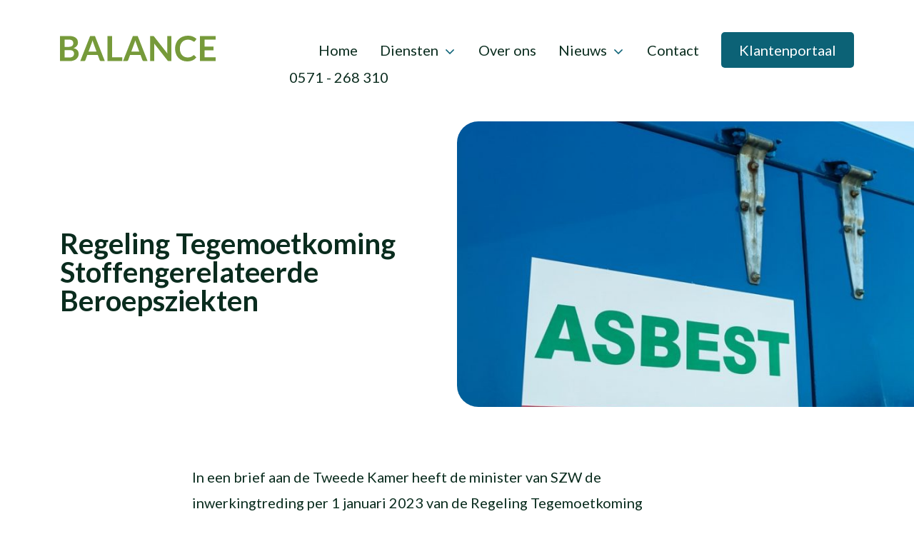

--- FILE ---
content_type: text/html; charset=UTF-8
request_url: https://www.balance-bv.com/sociale-verzekeringen/regeling-tegemoetkoming-stoffengerelateerde-beroepsziekten/
body_size: 5698
content:
<!DOCTYPE html><html><head><meta charset="utf-8"><meta name="viewport" content="width=device-width, initial-scale=1"><link rel="stylesheet" media="print" onload="this.onload=null;this.media='all';" id="ao_optimized_gfonts" href="https://fonts.googleapis.com/css?family=Lato:400,700&amp;display=swap"><link media="all" href="https://www.balance-bv.com/wp-content/cache/autoptimize/css/autoptimize_70c760d8dc42086495c03b24f2f12739.css" rel="stylesheet"><link media="screen" href="https://www.balance-bv.com/wp-content/cache/autoptimize/css/autoptimize_5e38d0539cc4c85369ce6d00dce80d70.css" rel="stylesheet"><title>Regeling Tegemoetkoming Stoffengerelateerde Beroepsziekten - Balance B.V.</title><meta name='robots' content='index, follow, max-image-preview:large, max-snippet:-1, max-video-preview:-1' /><link rel="canonical" href="https://www.balance-bv.com/sociale-verzekeringen/regeling-tegemoetkoming-stoffengerelateerde-beroepsziekten/" /><meta property="og:locale" content="nl_NL" /><meta property="og:type" content="article" /><meta property="og:title" content="Regeling Tegemoetkoming Stoffengerelateerde Beroepsziekten - Balance B.V." /><meta property="og:description" content="In een brief aan de Tweede Kamer heeft de minister van SZW de inwerkingtreding per 1 januari 2023 van de Regeling Tegemoetkoming Stoffengerelateerde Beroepsziekten (TSB) aangekondigd. Deze regeling biedt slachtoffers een eenmalige financiËle tegemoetkoming en daarmee maatschappelijk erkenning van hun beroepsziekte. De regeling betreft aanvankelijk drie beroepsziekten, namelijk longkanker door asbest, allergische astma en chronische encephalopathie of schildersziekte. Het aantal beroepsziekten," /><meta property="og:url" content="https://www.balance-bv.com/sociale-verzekeringen/regeling-tegemoetkoming-stoffengerelateerde-beroepsziekten/" /><meta property="og:site_name" content="Balance B.V." /><meta property="article:published_time" content="2022-07-07T04:00:00+00:00" /><meta property="article:modified_time" content="-0001-11-30T00:00:00+00:00" /><meta property="og:image" content="https://www.balance-bv.com/wp-content/uploads/2022/07/1929f3dc-9739-4e04-8872-9e841baae8c4.jpg" /><meta property="og:image:width" content="800" /><meta property="og:image:height" content="1195" /><meta property="og:image:type" content="image/jpeg" /><meta name="author" content="wschipper@hayona.nl" /><meta name="twitter:card" content="summary_large_image" /><meta name="twitter:label1" content="Geschreven door" /><meta name="twitter:data1" content="wschipper@hayona.nl" /><meta name="twitter:label2" content="Geschatte leestijd" /><meta name="twitter:data2" content="1 minuut" /> <script type="application/ld+json" class="yoast-schema-graph">{"@context":"https://schema.org","@graph":[{"@type":"WebPage","@id":"https://www.balance-bv.com/sociale-verzekeringen/regeling-tegemoetkoming-stoffengerelateerde-beroepsziekten/","url":"https://www.balance-bv.com/sociale-verzekeringen/regeling-tegemoetkoming-stoffengerelateerde-beroepsziekten/","name":"Regeling Tegemoetkoming Stoffengerelateerde Beroepsziekten - Balance B.V.","isPartOf":{"@id":"https://www.balance-bv.com/#website"},"primaryImageOfPage":{"@id":"https://www.balance-bv.com/sociale-verzekeringen/regeling-tegemoetkoming-stoffengerelateerde-beroepsziekten/#primaryimage"},"image":{"@id":"https://www.balance-bv.com/sociale-verzekeringen/regeling-tegemoetkoming-stoffengerelateerde-beroepsziekten/#primaryimage"},"thumbnailUrl":"https://www.balance-bv.com/wp-content/uploads/2022/07/1929f3dc-9739-4e04-8872-9e841baae8c4.jpg","datePublished":"2022-07-07T04:00:00+00:00","dateModified":"-0001-11-30T00:00:00+00:00","author":{"@id":"https://www.balance-bv.com/#/schema/person/2408394e37e9d10ef161bfab0029ab70"},"breadcrumb":{"@id":"https://www.balance-bv.com/sociale-verzekeringen/regeling-tegemoetkoming-stoffengerelateerde-beroepsziekten/#breadcrumb"},"inLanguage":"nl-NL","potentialAction":[{"@type":"ReadAction","target":["https://www.balance-bv.com/sociale-verzekeringen/regeling-tegemoetkoming-stoffengerelateerde-beroepsziekten/"]}]},{"@type":"ImageObject","inLanguage":"nl-NL","@id":"https://www.balance-bv.com/sociale-verzekeringen/regeling-tegemoetkoming-stoffengerelateerde-beroepsziekten/#primaryimage","url":"https://www.balance-bv.com/wp-content/uploads/2022/07/1929f3dc-9739-4e04-8872-9e841baae8c4.jpg","contentUrl":"https://www.balance-bv.com/wp-content/uploads/2022/07/1929f3dc-9739-4e04-8872-9e841baae8c4.jpg","width":800,"height":1195},{"@type":"BreadcrumbList","@id":"https://www.balance-bv.com/sociale-verzekeringen/regeling-tegemoetkoming-stoffengerelateerde-beroepsziekten/#breadcrumb","itemListElement":[{"@type":"ListItem","position":1,"name":"Home","item":"https://www.balance-bv.com/"},{"@type":"ListItem","position":2,"name":"Regeling Tegemoetkoming Stoffengerelateerde Beroepsziekten"}]},{"@type":"WebSite","@id":"https://www.balance-bv.com/#website","url":"https://www.balance-bv.com/","name":"Balance B.V.","description":"Administratiekantoor","potentialAction":[{"@type":"SearchAction","target":{"@type":"EntryPoint","urlTemplate":"https://www.balance-bv.com/?s={search_term_string}"},"query-input":"required name=search_term_string"}],"inLanguage":"nl-NL"},{"@type":"Person","@id":"https://www.balance-bv.com/#/schema/person/2408394e37e9d10ef161bfab0029ab70","name":"wschipper@hayona.nl","image":{"@type":"ImageObject","inLanguage":"nl-NL","@id":"https://www.balance-bv.com/#/schema/person/image/","url":"https://secure.gravatar.com/avatar/e7a99971d4f3d7a65034158b0ea989a86f810a2bdef87ee3cc078b3ed8c26ff8?s=96&d=mm&r=g","contentUrl":"https://secure.gravatar.com/avatar/e7a99971d4f3d7a65034158b0ea989a86f810a2bdef87ee3cc078b3ed8c26ff8?s=96&d=mm&r=g","caption":"wschipper@hayona.nl"},"sameAs":["https://www.balance-bv.com"]}]}</script> <link href='https://fonts.gstatic.com' crossorigin='anonymous' rel='preconnect' /><link rel="alternate" title="oEmbed (JSON)" type="application/json+oembed" href="https://www.balance-bv.com/wp-json/oembed/1.0/embed?url=https%3A%2F%2Fwww.balance-bv.com%2Fsociale-verzekeringen%2Fregeling-tegemoetkoming-stoffengerelateerde-beroepsziekten%2F" /><link rel="alternate" title="oEmbed (XML)" type="text/xml+oembed" href="https://www.balance-bv.com/wp-json/oembed/1.0/embed?url=https%3A%2F%2Fwww.balance-bv.com%2Fsociale-verzekeringen%2Fregeling-tegemoetkoming-stoffengerelateerde-beroepsziekten%2F&#038;format=xml" /> <script type="text/javascript" src="https://www.balance-bv.com/wp-content/cache/autoptimize/js/autoptimize_single_16623e9f7cd802cf093c325c511a739c.js" id="jquery-js"></script> <script type="text/javascript" id="responsive-lightbox-js-before">var rlArgs = {"script":"swipebox","selector":"lightbox","customEvents":"","activeGalleries":true,"animation":true,"hideCloseButtonOnMobile":false,"removeBarsOnMobile":false,"hideBars":true,"hideBarsDelay":5000,"videoMaxWidth":1080,"useSVG":true,"loopAtEnd":false,"woocommerce_gallery":false,"ajaxurl":"https:\/\/www.balance-bv.com\/wp-admin\/admin-ajax.php","nonce":"ce0d3a30b5","preview":false,"postId":1712,"scriptExtension":false};

//# sourceURL=responsive-lightbox-js-before</script> <link rel="https://api.w.org/" href="https://www.balance-bv.com/wp-json/" /><link rel="alternate" title="JSON" type="application/json" href="https://www.balance-bv.com/wp-json/wp/v2/posts/1712" /><link rel="EditURI" type="application/rsd+xml" title="RSD" href="https://www.balance-bv.com/xmlrpc.php?rsd" /><meta name="generator" content="WordPress 6.9" /><link rel='shortlink' href='https://www.balance-bv.com/?p=1712' /><link href='https://cdn.informanagement.com/Content/ePrint/Assets/Accountants/441/SiteStyles/Settings.css' rel='stylesheet' type='text/css' /><link href='https://cdn.informanagement.com/Content/ePrint/Assets/Accountants/Common/CSS/CommonModals.css' rel='stylesheet' type='text/css' />  <script>var url = 'https://eprint.informanagement.com/Int/AccountantOnlineTemplates?ui=b4c7dcf3-24ae-419c-927b-f2a8ef878d2b'</script> <script src='https://cdn.informanagement.com/Content/Shared/JSWindow/ModalPopupWindow.js'></script> <script src='https://cdn.informanagement.com/Content/ePrint/Assets/Accountants/Common/JS/Integrationjs.js'></script> <link rel="apple-touch-icon" sizes="180x180" href="https://www.balance-bv.com/wp-content/themes/balance/images/favicon/apple-touch-icon.png?v=3"><link rel="icon" href="https://www.balance-bv.com/wp-content/themes/balance/images/favicon/favicon.ico?v=4" /><link rel="icon" type="image/png" sizes="32x32" href="https://www.balance-bv.com/wp-content/themes/balance/images/favicon/favicon-32x32.png?v=3"><link rel="icon" type="image/png" sizes="16x16" href="https://www.balance-bv.com/wp-content/themes/balance/images/favicon/favicon-16x16.png?v=3"><link rel="manifest" href="https://www.balance-bv.com/wp-content/themes/balance/images/favicon/site.webmanifest"><link rel="mask-icon" href="https://www.balance-bv.com/wp-content/themes/balance/images/favicon/safari-pinned-tab.svg?v=3" color="#6a8a33"><meta name="msapplication-TileColor" content="#6a8a33"><meta name="theme-color" content="#ffffff"><link rel="preconnect" href="https://fonts.googleapis.com"><link rel="preconnect" href="https://fonts.gstatic.com" crossorigin>  <script async src="https://www.googletagmanager.com/gtag/js?id=UA-215530296-1"></script> <script>window.dataLayer = window.dataLayer || [];
  function gtag(){dataLayer.push(arguments);}
  gtag('js', new Date());

  gtag('config', 'UA-215530296-1', { 'anonymize_ip': true });</script> <link rel="shortcut icon" href="https://www.balance-bv.com/favicon.ico?v=2" type="image/x-icon" /></head><body class="wp-singular post-template-default single single-post postid-1712 single-format-standard wp-theme-balance" id="top"><div class="page-wrapper"><header class="page-header"><div class="inner"><div class="logo-container"> <a class="logo" href="https://www.balance-bv.com"> <noscript><img src="https://www.balance-bv.com/wp-content/themes/balance/images/logo-balance.svg" alt="Balance B.V. Logo"></noscript><img class="lazyload" src='data:image/svg+xml,%3Csvg%20xmlns=%22http://www.w3.org/2000/svg%22%20viewBox=%220%200%20210%20140%22%3E%3C/svg%3E' data-src="https://www.balance-bv.com/wp-content/themes/balance/images/logo-balance.svg" alt="Balance B.V. Logo"> </a> <a href="tel:0" class="logo-phone">0571 - 268 310</a></div><p class="visually-hidden"><a href="#main-content">Skip navigation</a></p><nav class="page-header__nav enhanced"><ul class="primary-nav"><li id="menu-item-514" class="menu-item menu-item-type-post_type menu-item-object-page menu-item-home menu-item-514"><a href="https://www.balance-bv.com/">Home</a></li><li id="menu-item-516" class="menu-item menu-item-type-post_type menu-item-object-page menu-item-has-children menu-item-516"><a href="https://www.balance-bv.com/diensten/">Diensten</a><ul class="sub-menu"><li id="menu-item-791" class="menu-item menu-item-type-post_type menu-item-object-page menu-item-791"><a href="https://www.balance-bv.com/diensten/financiele-administratie/">Financiële administratie</a></li><li id="menu-item-790" class="menu-item menu-item-type-post_type menu-item-object-page menu-item-790"><a href="https://www.balance-bv.com/diensten/salarisadministratie/">Salarisadministratie</a></li><li id="menu-item-788" class="menu-item menu-item-type-post_type menu-item-object-page menu-item-788"><a href="https://www.balance-bv.com/diensten/fiscale-aangifte/">Fiscale aangifte</a></li><li id="menu-item-789" class="menu-item menu-item-type-post_type menu-item-object-page menu-item-789"><a href="https://www.balance-bv.com/diensten/jaarrekening/">Jaarrekening</a></li><li id="menu-item-787" class="menu-item menu-item-type-post_type menu-item-object-page menu-item-787"><a href="https://www.balance-bv.com/diensten/financieel-advies-en-begeleiding/">Financieel advies en begeleiding</a></li></ul></li><li id="menu-item-517" class="menu-item menu-item-type-post_type menu-item-object-page menu-item-517"><a href="https://www.balance-bv.com/over-ons/">Over ons</a></li><li id="menu-item-842" class="menu-item menu-item-type-post_type menu-item-object-page current_page_parent menu-item-has-children menu-item-842"><a href="https://www.balance-bv.com/nieuws/">Nieuws</a><ul class="sub-menu"><li id="menu-item-1188" class="menu-item menu-item-type-post_type menu-item-object-page menu-item-1188"><a href="https://www.balance-bv.com/nieuwswijzers/">Nieuwswijzers</a></li></ul></li><li id="menu-item-515" class="menu-item menu-item-type-post_type menu-item-object-page menu-item-515"><a href="https://www.balance-bv.com/contact/">Contact</a></li><li id="menu-item-519" class="button menu-item menu-item-type-custom menu-item-object-custom menu-item-519"><a href="https://klantportal.balance-bv.com/login?url=%2f">Klantenportaal</a></li></ul></nav> <a class="nav-toggler" href="https://www.balance-bv.com/sitemap"> <span class="lines-button x"> <span class="lines"></span> </span> <span class="label">Menu</span> </a></div></header><div class="page-hero"><div class="page-hero__content"><div class="inner"><div class="page-hero__content__left"><div class="post-info">Geplaatst op 07 juli 2022 in <a href="https://www.balance-bv.com/sociale-verzekeringen/" rel="category tag">Sociale verzekeringen</a>.</div><h1 id="main-content">Regeling Tegemoetkoming Stoffengerelateerde Beroepsziekten</h1></div></div><div class="page-hero__slider__background"> <img width="686" height="1024" src="https://www.balance-bv.com/wp-content/uploads/2022/07/1929f3dc-9739-4e04-8872-9e841baae8c4-686x1024.jpg" class="attachment-large size-large wp-post-image" alt="" decoding="async" fetchpriority="high" srcset="https://www.balance-bv.com/wp-content/uploads/2022/07/1929f3dc-9739-4e04-8872-9e841baae8c4-686x1024.jpg 686w, https://www.balance-bv.com/wp-content/uploads/2022/07/1929f3dc-9739-4e04-8872-9e841baae8c4-201x300.jpg 201w, https://www.balance-bv.com/wp-content/uploads/2022/07/1929f3dc-9739-4e04-8872-9e841baae8c4-768x1147.jpg 768w, https://www.balance-bv.com/wp-content/uploads/2022/07/1929f3dc-9739-4e04-8872-9e841baae8c4-482x720.jpg 482w, https://www.balance-bv.com/wp-content/uploads/2022/07/1929f3dc-9739-4e04-8872-9e841baae8c4.jpg 800w" sizes="(max-width: 686px) 100vw, 686px" /></div></div></div><div class="page-main"><div class="page-content"><article id="post-1712" class="post-1712 post type-post status-publish format-standard has-post-thumbnail hentry category-sociale-verzekeringen"><p>In een brief aan de Tweede Kamer heeft de minister van SZW de inwerkingtreding per 1 januari 2023 van de Regeling Tegemoetkoming Stoffengerelateerde Beroepsziekten (TSB) aangekondigd. Deze regeling biedt slachtoffers een eenmalige financi&euml;le tegemoetkoming en daarmee maatschappelijk erkenning van hun beroepsziekte. De regeling betreft aanvankelijk drie beroepsziekten, namelijk longkanker door asbest, allergische astma en chronische encephalopathie of schildersziekte.</p><p>Het aantal beroepsziekten, dat onder de TSB valt, zal geleidelijk aan groeien. De regeling gaat niet alleen gelden voor nieuw geconstateerde beroepsziekten, maar staat ook open voor aanvragers bij wie al langer geleden is vastgesteld dat zij lijden aan de betreffende beroepsziekten.</p><p>De voorwaarden voor opname van een stoffengerelateerde beroepsziekte in de regeling zijn:</p><ul><li>de verwachte aantallen aanvragen kunnen binnen een redelijke termijn worden verwerkt;</li><li>er zijn voldoende medische en arbeidshygi&euml;nische experts beschikbaar en opgeleid voor het deskundigenpanel; en</li><li>er is een protocol beschikbaar aan de hand waarvan op individueel niveau kan worden vastgesteld dat een aanvrager de desbetreffende ziekte heeft en dat de ziekte is ontstaan door blootstelling op het werk aan de betreffende gevaarlijke stof.</li></ul><p>Op dit moment is nog niet duidelijk wanneer andere beroepsziekten worden toegevoegd aan de TSB. Daartoe moet niet alleen zijn voldaan aan de hiervoor vermelde voorwaarden. Ook moet de in te stellen adviescommissie van oordeel zijn dat de ziekte als ernstige beroepsziekte door blootstelling aan gevaarlijke stoffen kan worden aangemerkt.</p><div style="font-size:smaller" class="im_source">Bron:Ministerie van Sociale Zaken en Werkgelegenheid| publicatie| 2022-0000140083| 04-07-2022</div></article></div></div><footer class="page-footer"><div class="inner"><div class="columns"><div class="column1-2 page-footer__content"><div class="h2">Balance B.V.</div><p>Wilt u op een efficiënte en effectieve manier uw administratie, jaarrekening en belastingzaken regelen? Wij staan u bij of nemen uw gehele administratie uit handen. Zo bespaart u tijd, energie en weet u simpelweg dat het goed zit.</p><div class="page-footer__social"> <a href="https://www.linkedin.com/company/balance-bv" target="_blank"><noscript><img src="https://www.balance-bv.com/wp-content/themes/balance/images/icons/linkedin.svg"></noscript><img class="lazyload" src='data:image/svg+xml,%3Csvg%20xmlns=%22http://www.w3.org/2000/svg%22%20viewBox=%220%200%20210%20140%22%3E%3C/svg%3E' data-src="https://www.balance-bv.com/wp-content/themes/balance/images/icons/linkedin.svg"></a></div></div><div class="column1-4 page-footer__links"><div class="h2">Diensten</div><p><a href="https://www.balance-bv.com/diensten/financiele-administratie/">Financiële administratie</a><br /> <a href="https://www.balance-bv.com/diensten/salarisadministratie/">Salarisadministratie</a><br /> <a href="https://www.balance-bv.com/diensten/jaarrekening/">Jaarrekening</a><br /> <a href="https://www.balance-bv.com/diensten/fiscale-aangifte/">Fiscale aangifte</a><br /> <a href="https://www.balance-bv.com/diensten/financieel-advies-en-begeleiding/">Advies en begeleiding</a></p></div><div class="column1-4 page-footer__links"><div class="h2">Handige links</div><p><a href="https://www.balance-bv.com/mijn-balance/" target="_blank" rel="noopener">Mijn Balance</a><br /> <a href="https://www.balance-bv.com/contact/">Contact</a><br /> <a href="https://www.balance-bv.com/algemeen/algemene-voorwaarden-balance-bv/" target="_blank" rel="noopener">Algemene voorwaarden</a><br /> <a href="https://www.balance-bv.com/privacyverklaring/">Privacyverklaring</a></p><p><strong>Uitgevoerd door:</strong><br /> <a href="http://www.slimme-z.nl" target="_blank" rel="noopener"><noscript><img decoding="async" class="alignnone wp-image-841" src="https://www.balance-bv.com/wp-content/uploads/2021/11/Logo-SlimmeZ-300x138.png" alt="" width="150" height="69" srcset="https://www.balance-bv.com/wp-content/uploads/2021/11/Logo-SlimmeZ-300x138.png 300w, https://www.balance-bv.com/wp-content/uploads/2021/11/Logo-SlimmeZ-1024x470.png 1024w, https://www.balance-bv.com/wp-content/uploads/2021/11/Logo-SlimmeZ-768x353.png 768w, https://www.balance-bv.com/wp-content/uploads/2021/11/Logo-SlimmeZ-1536x705.png 1536w, https://www.balance-bv.com/wp-content/uploads/2021/11/Logo-SlimmeZ-2048x940.png 2048w, https://www.balance-bv.com/wp-content/uploads/2021/11/Logo-SlimmeZ-1280x588.png 1280w" sizes="(max-width: 150px) 100vw, 150px" /></noscript><img decoding="async" class="lazyload alignnone wp-image-841" src='data:image/svg+xml,%3Csvg%20xmlns=%22http://www.w3.org/2000/svg%22%20viewBox=%220%200%20150%2069%22%3E%3C/svg%3E' data-src="https://www.balance-bv.com/wp-content/uploads/2021/11/Logo-SlimmeZ-300x138.png" alt="" width="150" height="69" data-srcset="https://www.balance-bv.com/wp-content/uploads/2021/11/Logo-SlimmeZ-300x138.png 300w, https://www.balance-bv.com/wp-content/uploads/2021/11/Logo-SlimmeZ-1024x470.png 1024w, https://www.balance-bv.com/wp-content/uploads/2021/11/Logo-SlimmeZ-768x353.png 768w, https://www.balance-bv.com/wp-content/uploads/2021/11/Logo-SlimmeZ-1536x705.png 1536w, https://www.balance-bv.com/wp-content/uploads/2021/11/Logo-SlimmeZ-2048x940.png 2048w, https://www.balance-bv.com/wp-content/uploads/2021/11/Logo-SlimmeZ-1280x588.png 1280w" data-sizes="(max-width: 150px) 100vw, 150px" /></a></p></div></div></div></footer><div class="subfooter"></div></div> <script type="speculationrules">{"prefetch":[{"source":"document","where":{"and":[{"href_matches":"/*"},{"not":{"href_matches":["/wp-*.php","/wp-admin/*","/wp-content/uploads/*","/wp-content/*","/wp-content/plugins/*","/wp-content/themes/balance/*","/*\\?(.+)"]}},{"not":{"selector_matches":"a[rel~=\"nofollow\"]"}},{"not":{"selector_matches":".no-prefetch, .no-prefetch a"}}]},"eagerness":"conservative"}]}</script> <noscript><style>.lazyload{display:none;}</style></noscript><script data-noptimize="1">window.lazySizesConfig=window.lazySizesConfig||{};window.lazySizesConfig.loadMode=1;</script><script async data-noptimize="1" src='https://www.balance-bv.com/wp-content/plugins/autoptimize/classes/external/js/lazysizes.min.js'></script> <script type="text/javascript" id="contact-form-7-js-extra">var wpcf7 = {"api":{"root":"https://www.balance-bv.com/wp-json/","namespace":"contact-form-7/v1"},"cached":"1"};
//# sourceURL=contact-form-7-js-extra</script> <script type="text/javascript" id="wpcf7-redirect-script-js-extra">var wpcf7r = {"ajax_url":"https://www.balance-bv.com/wp-admin/admin-ajax.php"};
//# sourceURL=wpcf7-redirect-script-js-extra</script> <link rel="stylesheet" href="" media="screen"> <script>(function(){
			// Check if fonts are loaded on previous visit
			if( document.documentElement.className.indexOf( "fonts-loaded" ) > -1 )
				return;
			var regular = new FontFaceObserver( "", {
				weight: 400
			});
			var bold = new FontFaceObserver( "", {
				weight: 700
			});
			Promise
				.all([regular.load(), bold.load()])
				.then(function(){
					document.documentElement.classList.add('fonts-loaded');
					sessionStorage.setItem( 'fontsLoaded', 'true' );
				});
		})();</script>  <script defer src="https://www.balance-bv.com/wp-content/cache/autoptimize/js/autoptimize_a3213258e8bfc77594380884c1a86ed9.js"></script></body></html>

--- FILE ---
content_type: text/css
request_url: https://www.balance-bv.com/wp-content/cache/autoptimize/css/autoptimize_70c760d8dc42086495c03b24f2f12739.css
body_size: 13600
content:
img:is([sizes=auto i],[sizes^="auto," i]){contain-intrinsic-size:3000px 1500px}
:root{--wp-block-synced-color:#7a00df;--wp-block-synced-color--rgb:122,0,223;--wp-bound-block-color:var(--wp-block-synced-color);--wp-editor-canvas-background:#ddd;--wp-admin-theme-color:#007cba;--wp-admin-theme-color--rgb:0,124,186;--wp-admin-theme-color-darker-10:#006ba1;--wp-admin-theme-color-darker-10--rgb:0,107,160.5;--wp-admin-theme-color-darker-20:#005a87;--wp-admin-theme-color-darker-20--rgb:0,90,135;--wp-admin-border-width-focus:2px}@media (min-resolution:192dpi){:root{--wp-admin-border-width-focus:1.5px}}.wp-element-button{cursor:pointer}:root .has-very-light-gray-background-color{background-color:#eee}:root .has-very-dark-gray-background-color{background-color:#313131}:root .has-very-light-gray-color{color:#eee}:root .has-very-dark-gray-color{color:#313131}:root .has-vivid-green-cyan-to-vivid-cyan-blue-gradient-background{background:linear-gradient(135deg,#00d084,#0693e3)}:root .has-purple-crush-gradient-background{background:linear-gradient(135deg,#34e2e4,#4721fb 50%,#ab1dfe)}:root .has-hazy-dawn-gradient-background{background:linear-gradient(135deg,#faaca8,#dad0ec)}:root .has-subdued-olive-gradient-background{background:linear-gradient(135deg,#fafae1,#67a671)}:root .has-atomic-cream-gradient-background{background:linear-gradient(135deg,#fdd79a,#004a59)}:root .has-nightshade-gradient-background{background:linear-gradient(135deg,#330968,#31cdcf)}:root .has-midnight-gradient-background{background:linear-gradient(135deg,#020381,#2874fc)}:root{--wp--preset--font-size--normal:16px;--wp--preset--font-size--huge:42px}.has-regular-font-size{font-size:1em}.has-larger-font-size{font-size:2.625em}.has-normal-font-size{font-size:var(--wp--preset--font-size--normal)}.has-huge-font-size{font-size:var(--wp--preset--font-size--huge)}.has-text-align-center{text-align:center}.has-text-align-left{text-align:left}.has-text-align-right{text-align:right}.has-fit-text{white-space:nowrap!important}#end-resizable-editor-section{display:none}.aligncenter{clear:both}.items-justified-left{justify-content:flex-start}.items-justified-center{justify-content:center}.items-justified-right{justify-content:flex-end}.items-justified-space-between{justify-content:space-between}.screen-reader-text{border:0;clip-path:inset(50%);height:1px;margin:-1px;overflow:hidden;padding:0;position:absolute;width:1px;word-wrap:normal!important}.screen-reader-text:focus{background-color:#ddd;clip-path:none;color:#444;display:block;font-size:1em;height:auto;left:5px;line-height:normal;padding:15px 23px 14px;text-decoration:none;top:5px;width:auto;z-index:100000}html :where(.has-border-color){border-style:solid}html :where([style*=border-top-color]){border-top-style:solid}html :where([style*=border-right-color]){border-right-style:solid}html :where([style*=border-bottom-color]){border-bottom-style:solid}html :where([style*=border-left-color]){border-left-style:solid}html :where([style*=border-width]){border-style:solid}html :where([style*=border-top-width]){border-top-style:solid}html :where([style*=border-right-width]){border-right-style:solid}html :where([style*=border-bottom-width]){border-bottom-style:solid}html :where([style*=border-left-width]){border-left-style:solid}html :where(img[class*=wp-image-]){height:auto;max-width:100%}:where(figure){margin:0 0 1em}html :where(.is-position-sticky){--wp-admin--admin-bar--position-offset:var(--wp-admin--admin-bar--height,0px)}@media screen and (max-width:600px){html :where(.is-position-sticky){--wp-admin--admin-bar--position-offset:0px}}
:root{--wp--preset--aspect-ratio--square:1;--wp--preset--aspect-ratio--4-3:4/3;--wp--preset--aspect-ratio--3-4:3/4;--wp--preset--aspect-ratio--3-2:3/2;--wp--preset--aspect-ratio--2-3:2/3;--wp--preset--aspect-ratio--16-9:16/9;--wp--preset--aspect-ratio--9-16:9/16;--wp--preset--color--black:#000;--wp--preset--color--cyan-bluish-gray:#abb8c3;--wp--preset--color--white:#fff;--wp--preset--color--pale-pink:#f78da7;--wp--preset--color--vivid-red:#cf2e2e;--wp--preset--color--luminous-vivid-orange:#ff6900;--wp--preset--color--luminous-vivid-amber:#fcb900;--wp--preset--color--light-green-cyan:#7bdcb5;--wp--preset--color--vivid-green-cyan:#00d084;--wp--preset--color--pale-cyan-blue:#8ed1fc;--wp--preset--color--vivid-cyan-blue:#0693e3;--wp--preset--color--vivid-purple:#9b51e0;--wp--preset--gradient--vivid-cyan-blue-to-vivid-purple:linear-gradient(135deg,#0693e3 0%,#9b51e0 100%);--wp--preset--gradient--light-green-cyan-to-vivid-green-cyan:linear-gradient(135deg,#7adcb4 0%,#00d082 100%);--wp--preset--gradient--luminous-vivid-amber-to-luminous-vivid-orange:linear-gradient(135deg,#fcb900 0%,#ff6900 100%);--wp--preset--gradient--luminous-vivid-orange-to-vivid-red:linear-gradient(135deg,#ff6900 0%,#cf2e2e 100%);--wp--preset--gradient--very-light-gray-to-cyan-bluish-gray:linear-gradient(135deg,#eee 0%,#a9b8c3 100%);--wp--preset--gradient--cool-to-warm-spectrum:linear-gradient(135deg,#4aeadc 0%,#9778d1 20%,#cf2aba 40%,#ee2c82 60%,#fb6962 80%,#fef84c 100%);--wp--preset--gradient--blush-light-purple:linear-gradient(135deg,#ffceec 0%,#9896f0 100%);--wp--preset--gradient--blush-bordeaux:linear-gradient(135deg,#fecda5 0%,#fe2d2d 50%,#6b003e 100%);--wp--preset--gradient--luminous-dusk:linear-gradient(135deg,#ffcb70 0%,#c751c0 50%,#4158d0 100%);--wp--preset--gradient--pale-ocean:linear-gradient(135deg,#fff5cb 0%,#b6e3d4 50%,#33a7b5 100%);--wp--preset--gradient--electric-grass:linear-gradient(135deg,#caf880 0%,#71ce7e 100%);--wp--preset--gradient--midnight:linear-gradient(135deg,#020381 0%,#2874fc 100%);--wp--preset--font-size--small:13px;--wp--preset--font-size--medium:20px;--wp--preset--font-size--large:36px;--wp--preset--font-size--x-large:42px;--wp--preset--spacing--20:.44rem;--wp--preset--spacing--30:.67rem;--wp--preset--spacing--40:1rem;--wp--preset--spacing--50:1.5rem;--wp--preset--spacing--60:2.25rem;--wp--preset--spacing--70:3.38rem;--wp--preset--spacing--80:5.06rem;--wp--preset--shadow--natural:6px 6px 9px rgba(0,0,0,.2);--wp--preset--shadow--deep:12px 12px 50px rgba(0,0,0,.4);--wp--preset--shadow--sharp:6px 6px 0px rgba(0,0,0,.2);--wp--preset--shadow--outlined:6px 6px 0px -3px #fff,6px 6px #000;--wp--preset--shadow--crisp:6px 6px 0px #000}:where(.is-layout-flex){gap:.5em}:where(.is-layout-grid){gap:.5em}body .is-layout-flex{display:flex}.is-layout-flex{flex-wrap:wrap;align-items:center}.is-layout-flex>:is(*,div){margin:0}body .is-layout-grid{display:grid}.is-layout-grid>:is(*,div){margin:0}:where(.wp-block-columns.is-layout-flex){gap:2em}:where(.wp-block-columns.is-layout-grid){gap:2em}:where(.wp-block-post-template.is-layout-flex){gap:1.25em}:where(.wp-block-post-template.is-layout-grid){gap:1.25em}.has-black-color{color:var(--wp--preset--color--black) !important}.has-cyan-bluish-gray-color{color:var(--wp--preset--color--cyan-bluish-gray) !important}.has-white-color{color:var(--wp--preset--color--white) !important}.has-pale-pink-color{color:var(--wp--preset--color--pale-pink) !important}.has-vivid-red-color{color:var(--wp--preset--color--vivid-red) !important}.has-luminous-vivid-orange-color{color:var(--wp--preset--color--luminous-vivid-orange) !important}.has-luminous-vivid-amber-color{color:var(--wp--preset--color--luminous-vivid-amber) !important}.has-light-green-cyan-color{color:var(--wp--preset--color--light-green-cyan) !important}.has-vivid-green-cyan-color{color:var(--wp--preset--color--vivid-green-cyan) !important}.has-pale-cyan-blue-color{color:var(--wp--preset--color--pale-cyan-blue) !important}.has-vivid-cyan-blue-color{color:var(--wp--preset--color--vivid-cyan-blue) !important}.has-vivid-purple-color{color:var(--wp--preset--color--vivid-purple) !important}.has-black-background-color{background-color:var(--wp--preset--color--black) !important}.has-cyan-bluish-gray-background-color{background-color:var(--wp--preset--color--cyan-bluish-gray) !important}.has-white-background-color{background-color:var(--wp--preset--color--white) !important}.has-pale-pink-background-color{background-color:var(--wp--preset--color--pale-pink) !important}.has-vivid-red-background-color{background-color:var(--wp--preset--color--vivid-red) !important}.has-luminous-vivid-orange-background-color{background-color:var(--wp--preset--color--luminous-vivid-orange) !important}.has-luminous-vivid-amber-background-color{background-color:var(--wp--preset--color--luminous-vivid-amber) !important}.has-light-green-cyan-background-color{background-color:var(--wp--preset--color--light-green-cyan) !important}.has-vivid-green-cyan-background-color{background-color:var(--wp--preset--color--vivid-green-cyan) !important}.has-pale-cyan-blue-background-color{background-color:var(--wp--preset--color--pale-cyan-blue) !important}.has-vivid-cyan-blue-background-color{background-color:var(--wp--preset--color--vivid-cyan-blue) !important}.has-vivid-purple-background-color{background-color:var(--wp--preset--color--vivid-purple) !important}.has-black-border-color{border-color:var(--wp--preset--color--black) !important}.has-cyan-bluish-gray-border-color{border-color:var(--wp--preset--color--cyan-bluish-gray) !important}.has-white-border-color{border-color:var(--wp--preset--color--white) !important}.has-pale-pink-border-color{border-color:var(--wp--preset--color--pale-pink) !important}.has-vivid-red-border-color{border-color:var(--wp--preset--color--vivid-red) !important}.has-luminous-vivid-orange-border-color{border-color:var(--wp--preset--color--luminous-vivid-orange) !important}.has-luminous-vivid-amber-border-color{border-color:var(--wp--preset--color--luminous-vivid-amber) !important}.has-light-green-cyan-border-color{border-color:var(--wp--preset--color--light-green-cyan) !important}.has-vivid-green-cyan-border-color{border-color:var(--wp--preset--color--vivid-green-cyan) !important}.has-pale-cyan-blue-border-color{border-color:var(--wp--preset--color--pale-cyan-blue) !important}.has-vivid-cyan-blue-border-color{border-color:var(--wp--preset--color--vivid-cyan-blue) !important}.has-vivid-purple-border-color{border-color:var(--wp--preset--color--vivid-purple) !important}.has-vivid-cyan-blue-to-vivid-purple-gradient-background{background:var(--wp--preset--gradient--vivid-cyan-blue-to-vivid-purple) !important}.has-light-green-cyan-to-vivid-green-cyan-gradient-background{background:var(--wp--preset--gradient--light-green-cyan-to-vivid-green-cyan) !important}.has-luminous-vivid-amber-to-luminous-vivid-orange-gradient-background{background:var(--wp--preset--gradient--luminous-vivid-amber-to-luminous-vivid-orange) !important}.has-luminous-vivid-orange-to-vivid-red-gradient-background{background:var(--wp--preset--gradient--luminous-vivid-orange-to-vivid-red) !important}.has-very-light-gray-to-cyan-bluish-gray-gradient-background{background:var(--wp--preset--gradient--very-light-gray-to-cyan-bluish-gray) !important}.has-cool-to-warm-spectrum-gradient-background{background:var(--wp--preset--gradient--cool-to-warm-spectrum) !important}.has-blush-light-purple-gradient-background{background:var(--wp--preset--gradient--blush-light-purple) !important}.has-blush-bordeaux-gradient-background{background:var(--wp--preset--gradient--blush-bordeaux) !important}.has-luminous-dusk-gradient-background{background:var(--wp--preset--gradient--luminous-dusk) !important}.has-pale-ocean-gradient-background{background:var(--wp--preset--gradient--pale-ocean) !important}.has-electric-grass-gradient-background{background:var(--wp--preset--gradient--electric-grass) !important}.has-midnight-gradient-background{background:var(--wp--preset--gradient--midnight) !important}.has-small-font-size{font-size:var(--wp--preset--font-size--small) !important}.has-medium-font-size{font-size:var(--wp--preset--font-size--medium) !important}.has-large-font-size{font-size:var(--wp--preset--font-size--large) !important}.has-x-large-font-size{font-size:var(--wp--preset--font-size--x-large) !important}
/*! This file is auto-generated */
.wp-block-button__link{color:#fff;background-color:#32373c;border-radius:9999px;box-shadow:none;text-decoration:none;padding:calc(.667em + 2px) calc(1.333em + 2px);font-size:1.125em}.wp-block-file__button{background:#32373c;color:#fff;text-decoration:none}
.wpcf7 .screen-reader-response{position:absolute;overflow:hidden;clip:rect(1px,1px,1px,1px);clip-path:inset(50%);height:1px;width:1px;margin:-1px;padding:0;border:0;word-wrap:normal !important}.wpcf7 form .wpcf7-response-output{margin:2em .5em 1em;padding:.2em 1em;border:2px solid #00a0d2}.wpcf7 form.init .wpcf7-response-output,.wpcf7 form.resetting .wpcf7-response-output,.wpcf7 form.submitting .wpcf7-response-output{display:none}.wpcf7 form.sent .wpcf7-response-output{border-color:#46b450}.wpcf7 form.failed .wpcf7-response-output,.wpcf7 form.aborted .wpcf7-response-output{border-color:#dc3232}.wpcf7 form.spam .wpcf7-response-output{border-color:#f56e28}.wpcf7 form.invalid .wpcf7-response-output,.wpcf7 form.unaccepted .wpcf7-response-output,.wpcf7 form.payment-required .wpcf7-response-output{border-color:#ffb900}.wpcf7-form-control-wrap{position:relative}.wpcf7-not-valid-tip{color:#dc3232;font-size:1em;font-weight:400;display:block}.use-floating-validation-tip .wpcf7-not-valid-tip{position:relative;top:-2ex;left:1em;z-index:100;border:1px solid #dc3232;background:#fff;padding:.2em .8em;width:24em}.wpcf7-list-item{display:inline-block;margin:0 0 0 1em}.wpcf7-list-item-label:before,.wpcf7-list-item-label:after{content:" "}.wpcf7-spinner{visibility:hidden;display:inline-block;background-color:#23282d;opacity:.75;width:24px;height:24px;border:none;border-radius:100%;padding:0;margin:0 24px;position:relative}form.submitting .wpcf7-spinner{visibility:visible}.wpcf7-spinner:before{content:'';position:absolute;background-color:#fbfbfc;top:4px;left:4px;width:6px;height:6px;border:none;border-radius:100%;transform-origin:8px 8px;animation-name:spin;animation-duration:1s;animation-timing-function:linear;animation-iteration-count:infinite}@media (prefers-reduced-motion:reduce){.wpcf7-spinner:before{animation-name:blink;animation-duration:2s}}@keyframes spin{from{transform:rotate(0deg)}to{transform:rotate(360deg)}}@keyframes blink{from{opacity:0}50%{opacity:1}to{opacity:0}}.wpcf7 [inert]{opacity:.5}.wpcf7 input[type=file]{cursor:pointer}.wpcf7 input[type=file]:disabled{cursor:default}.wpcf7 .wpcf7-submit:disabled{cursor:not-allowed}.wpcf7 input[type=url],.wpcf7 input[type=email],.wpcf7 input[type=tel]{direction:ltr}.wpcf7-reflection>output{display:list-item;list-style:none}.wpcf7-reflection>output[hidden]{display:none}
.popup-template .modal {
  opacity: 0;
  -webkit-transition: all 250ms ease;
  -o-transition: all 250ms ease;
  transition: all 250ms ease;
}
.popup-template .modal.is-open {
  opacity: 1;
  -webkit-transition: all 250ms ease;
  -o-transition: all 250ms ease;
  transition: all 250ms ease;
}
/*! Swipebox v1.5.2 | Constantin Saguin csag.co | MIT License | github.com/brutaldesign/swipebox */
html.swipebox-html.swipebox-touch{overflow:hidden!important}#swipebox-overlay img{border:none!important}#swipebox-overlay{width:100%;height:100%;position:fixed;top:0;left:0;z-index:99999!important;overflow:hidden;-webkit-user-select:none;-moz-user-select:none;-ms-user-select:none;user-select:none}.admin-bar #swipebox-overlay{top: 32px;}.admin-bar #swipebox-container {bottom: 32px;}#swipebox-container{position:relative;width:100%;height:100%}#swipebox-slider{-webkit-transition:-webkit-transform 0.4s ease;transition:transform 0.4s ease;height:100%;left:0;top:0;width:100%;white-space:nowrap;position:absolute;display:none;cursor:pointer}#swipebox-slider .slide{height:100%;width:100%;line-height:1px;text-align:center;display:inline-block}#swipebox-slider .slide:before{content:"";display:inline-block;height:50%;width:1px;margin-right:-1px}#swipebox-slider .slide img,#swipebox-slider .slide .swipebox-video-container,#swipebox-slider .slide .swipebox-inline-container{display:inline-block;max-height:100%;max-width:100%;margin:0;padding:0;width:auto;height:auto;vertical-align:middle}#swipebox-slider .slide .swipebox-video-container{background:none;max-width:1140px;max-height:100%;width:100%;padding:5%;-webkit-box-sizing:border-box;box-sizing:border-box}#swipebox-slider .slide .swipebox-video-container .swipebox-video{width:100%;height:0;padding-bottom:56.25%;overflow:hidden;position:relative}#swipebox-slider .slide .swipebox-video-container .swipebox-video iframe{width:100%!important;height:100%!important;position:absolute;top:0;left:0}#swipebox-slider .slide-loading{background:url(//www.balance-bv.com/wp-content/plugins/responsive-lightbox/assets/swipebox/img/loader.gif) no-repeat center center}#swipebox-bottom-bar,#swipebox-top-bar{-webkit-transition:0.5s;transition:0.5s;position:absolute;left:0;z-index:999;height:50px;width:100%}#swipebox-bottom-bar{bottom:-50px}#swipebox-bottom-bar.visible-bars{-webkit-transform:translate3d(0,-50px,0);transform:translate3d(0,-50px,0)}#swipebox-top-bar{top:-50px}#swipebox-top-bar.visible-bars{-webkit-transform:translate3d(0,50px,0);transform:translate3d(0,50px,0)}#swipebox-title{display:block;width:100%;text-align:center}#swipebox-prev,#swipebox-next,#swipebox-close{background-image:url(//www.balance-bv.com/wp-content/plugins/responsive-lightbox/assets/swipebox/img/icons.png);background-repeat:no-repeat;border:none!important;text-decoration:none!important;cursor:pointer;width:50px;height:50px;top:0}#swipebox-arrows{display:block;margin:0 auto;width:100%;height:50px}#swipebox-prev{background-position:-32px 13px;float:left}#swipebox-next{background-position:-78px 13px;float:right}#swipebox-close{top:0;right:0;position:absolute;z-index:9999;background-position:15px 12px}.swipebox-no-close-button #swipebox-close{display:none}#swipebox-prev.disabled,#swipebox-next.disabled{opacity:.3}.swipebox-no-touch #swipebox-overlay.rightSpring #swipebox-slider{-webkit-animation:rightSpring 0.3s;animation:rightSpring 0.3s}.swipebox-no-touch #swipebox-overlay.leftSpring #swipebox-slider{-webkit-animation:leftSpring 0.3s;animation:leftSpring 0.3s}.swipebox-touch #swipebox-container:before,.swipebox-touch #swipebox-container:after{-webkit-backface-visibility:hidden;backface-visibility:hidden;-webkit-transition:all .3s ease;transition:all .3s ease;content:' ';position:absolute;z-index:999;top:0;height:100%;width:20px;opacity:0}.swipebox-touch #swipebox-container:before{left:0;-webkit-box-shadow:inset 10px 0 10px -8px #656565;box-shadow:inset 10px 0 10px -8px #656565}.swipebox-touch #swipebox-container:after{right:0;-webkit-box-shadow:inset -10px 0 10px -8px #656565;box-shadow:inset -10px 0 10px -8px #656565}.swipebox-touch #swipebox-overlay.leftSpringTouch #swipebox-container:before{opacity:1}.swipebox-touch #swipebox-overlay.rightSpringTouch #swipebox-container:after{opacity:1}@-webkit-keyframes rightSpring{0%{left:0}50%{left:-30px}100%{left:0}}@keyframes rightSpring{0%{left:0}50%{left:-30px}100%{left:0}}@-webkit-keyframes leftSpring{0%{left:0}50%{left:30px}100%{left:0}}@keyframes leftSpring{0%{left:0}50%{left:30px}100%{left:0}}@media screen and (min-width:800px){#swipebox-close{right:10px}#swipebox-arrows{width:92%;max-width:800px}}#swipebox-overlay{background:#0d0d0d}#swipebox-bottom-bar,#swipebox-top-bar{text-shadow:1px 1px 1px black;background:#000;opacity:.95}#swipebox-top-bar{color:white!important;font-size:15px;line-height:43px;font-family:Helvetica,Arial,sans-serif}
.wp-pagenavi{clear:both}.wp-pagenavi a,.wp-pagenavi span{text-decoration:none;border:1px solid #bfbfbf;padding:3px 5px;margin:2px}.wp-pagenavi a:hover,.wp-pagenavi span.current{border-color:#000}.wp-pagenavi span.current{font-weight:700}
@-webkit-keyframes fadeIn{0%{opacity:0;-webkit-transform:translateY(-40px);transform:translateY(-40px)}100%{opacity:1;-webkit-transform:translateY(0);transform:translateY(0)}}@keyframes fadeIn{0%{opacity:0;-webkit-transform:translateY(-40px);transform:translateY(-40px)}100%{opacity:1;-webkit-transform:translateY(0);transform:translateY(0)}}.visually-hidden{position:absolute;overflow:hidden;clip:rect(0 0 0 0);height:1px;width:1px;margin:-1px;padding:0;border:0}.clearfix:after,.page-header .inner:after,.page-header .page-header__nav ul:after,.page-header nav.enhanced li.menu-item-has-children:after,.page-header nav.enhanced .subnav-toggler:after,.page-hero:after,.page-hero .inner:after,.page-main:after,.page-content:after,.columnrow:after,.columns:after,.imagetalk:after,.breadcrumbs .inner:after,.t-bricks__items ul:after{content:"";display:block;height:0;visibility:hidden;clear:both}.width,.page-header .inner,.page-hero .inner,.page-main,.wrapper .inner,.breadcrumbs .inner,body.page-template-page-bricks .page-hero .inner,.t-bricks__items .inner{margin-left:auto;margin-right:auto;padding-left:20px;padding-right:20px;max-width:1300px;width:90%}@media only screen and (max-width:800px){.width,.page-header .inner,.page-hero .inner,.page-main,.wrapper .inner,.breadcrumbs .inner,body.page-template-page-bricks .page-hero .inner,.t-bricks__items .inner{padding:0}}@media only screen and (max-width:280px){.width,.page-header .inner,.page-hero .inner,.page-main,.wrapper .inner,.breadcrumbs .inner,body.page-template-page-bricks .page-hero .inner,.t-bricks__items .inner{padding-left:3px;padding-right:3px}}.lines-button{display:inline-block;margin:0 auto;padding:8px 0;width:20px;height:2px;cursor:pointer;-webkit-user-select:none;-moz-user-select:none;-ms-user-select:none;user-select:none}.lines-button:active{-webkit-transition:0;transition:0;background:#fff}.lines{position:relative;display:block;width:20px;height:2px;background-color:#fff}.lines:before,.lines:after{position:absolute;left:0;content:'';-webkit-transform-origin:1.4285714286px center;transform-origin:1.4285714286px center;display:block;width:20px;height:2px;background-color:#fff}.lines:before{top:6px}.lines:after{top:-6px}.lines-button:hover,a:hover .lines-button{opacity:1}.lines-button:hover .lines,a:hover .lines-button .lines{background:#fff}.lines-button:hover .lines:before,a:hover .lines-button .lines:before{background:#fff}.lines-button:hover .lines:after,a:hover .lines-button .lines:after{background:#fff}.lines-button.x.close .lines{background:0 0}.lines-button.x.close .lines:before,.lines-button.x.close .lines:after{-webkit-transform-origin:50% 50%;transform-origin:50% 50%;top:0;width:20px}.lines-button.x.close .lines:before{-webkit-transform:rotate3d(0,0,1,45deg);transform:rotate3d(0,0,1,45deg)}.lines-button.x.close .lines:after{-webkit-transform:rotate3d(0,0,1,-45deg);transform:rotate3d(0,0,1,-45deg)}.lines-button.minus.close .lines:before,.lines-button.minus.close .lines:after{-webkit-transform:none;transform:none;width:20px;top:0}html{box-sizing:border-box}*,*:before,*:after{box-sizing:inherit}body{margin:0;padding:0;font:20px/1.8 "Lato",Arial,sans-serif;color:#0a2c1e;background-color:#fff;background-repeat:no-repeat;background-position:50% 50%;background-size:cover;background-attachment:fixed}@media only screen and (max-width:280px){body{font-size:12px}}@media only screen and (max-width:280px){body *{font-size:inherit !important;text-align:left !important}}p{margin:0 0 20px}.intro{margin:0 0 20px}h1,h2,h3,h4,h5,h6,div.h1,div.h2,div.h3,div.h4,div.h5,div.h6{margin:0 0 10px;font:inherit;line-height:1.2;color:inherit}@media only screen and (max-width:280px){h1,h2,h3,h4,h5,h6,div.h1,div.h2,div.h3,div.h4,div.h5,div.h6{font-weight:700}}h1 a,h2 a,h3 a,h4 a,h5 a,h6 a,div.h1 a,div.h2 a,div.h3 a,div.h4 a,div.h5 a,div.h6 a{text-decoration:none}h1 a:hover,h2 a:hover,h3 a:hover,h4 a:hover,h5 a:hover,h6 a:hover,div.h1 a:hover,div.h2 a:hover,div.h3 a:hover,div.h4 a:hover,div.h5 a:hover,div.h6 a:hover{opacity:.8}h1,div.h1{margin:0 0 30px;font-size:70px}h2,div.h2{font-size:40px;font-weight:700;color:#0a2c1e}h3,div.h3{margin:0 0 5px;font-size:30px;font-weight:400;color:#0c6276}ul,ol{margin:0 0 20px;padding:0 0 0 40px}blockquote{margin:0;padding:0 0 0 40px;font-style:italic;color:#333}code{font-family:courier}figure{margin:0 0 20px;padding:0}a{color:inherit}a:hover{text-decoration:none}a img{border:none}img{max-width:100%;height:auto}.page-header{margin-bottom:30px;background-color:#fff;position:relative;top:0;left:0;right:0;z-index:20}.page-header .inner{height:60px;position:relative}@media only screen and (min-width:50em){.page-header .inner{padding-top:50px;padding-bottom:50px;height:140px}}.page-header .logo-container{float:left;display:block;height:30px;padding:5px 10px 5px 0;text-decoration:none;font-size:24px;line-height:50px;white-space:nowrap}@media only screen and (min-width:50em){.page-header .logo-container{float:none;padding:20px 0;height:70px;position:absolute;top:30px;left:20px;line-height:60px}}@media only screen and (min-width:75em){.page-header .logo-container{height:76px}}.page-header .logo-phone{float:right;text-decoration:none;font-size:20px;line-height:1.2;margin-top:10px}@media only screen and (max-width:1200px){.page-header .logo-phone{font-size:18px}}@media only screen and (max-width:800px){.page-header .logo-phone{font-size:15px}}@media only screen and (max-width:280px){.page-header .logo{max-width:calc(100% - 50px);display:-webkit-box;display:-webkit-flex;display:flex;-webkit-box-align:center;-webkit-align-items:center;align-items:center}}.page-header .logo img,.page-header .logo svg{display:block;height:100%;width:auto;vertical-align:middle}@media only screen and (max-width:280px){.page-header .logo img,.page-header .logo svg{width:100%;height:auto}}.page-header .search-form{position:relative}@media only screen and (max-width:800px){.page-header .search-form{display:block;width:100%}}@media only screen and (min-width:50em){.page-header .search-form{float:none;margin:0;width:200px;height:35px}}.page-header .search-form button{display:block;width:40px;height:40px;position:absolute;top:0;right:0;opacity:.8}.page-header .search-form button svg{display:block;width:20px;height:20px;position:absolute;top:calc(50% - 12px);right:10px}.page-header .search-form button:hover{opacity:1}.page-header .search-form input{width:200px;max-width:none;padding-left:15px;height:35px;font-size:15px;border-radius:0 0 5px 5px;background-color:rgba(255,255,255,.8);position:absolute;top:0;left:0;right:0}@media only screen and (max-width:800px){.page-header .search-form input{width:100%;position:relative;border-radius:5px}}.page-header .page-header__nav{display:none}@media only screen and (min-width:50em){.page-header .page-header__nav{display:block}}.page-header .page-header__nav ul{padding:0;list-style:none}.page-header .primary-nav li,.page-header .secondary-nav li{position:relative}.page-header .primary-nav a,.page-header .secondary-nav a{text-decoration:none}.page-header .primary-nav .current-menu-ancestor>a,.page-header .primary-nav .current-menu-parent>a,.page-header .primary-nav .current-menu-item>a,.page-header .secondary-nav .current-menu-ancestor>a,.page-header .secondary-nav .current-menu-parent>a,.page-header .secondary-nav .current-menu-item>a{font-weight:700}@media only screen and (min-width:50em){.page-header .primary-nav>li,.page-header .secondary-nav>li{float:left;margin-left:15px}.page-header .primary-nav>li:first-child,.page-header .secondary-nav>li:first-child{margin-left:0}}.page-header .primary-nav ul,.page-header .secondary-nav ul{display:none}@media only screen and (max-width:800px){.page-header .primary-nav ul,.page-header .secondary-nav ul{display:block}}@media only screen and (min-width:50em){.page-header .primary-nav{float:right;margin:0}.page-header .primary-nav>li{margin-left:1px}.page-header .primary-nav>li.button{margin-top:-5px}.page-header .primary-nav>li.button:hover a{background-color:#0c6276}.page-header .primary-nav>li.button a{background-color:#0c6276;color:#fff;padding:10px 25px;border-radius:5px}.page-header .primary-nav>li.button a:hover{background-color:#0c6276}.page-header .primary-nav>li>a{display:block;padding:5px 0;margin-left:30px;font-size:20px;line-height:30px;color:#0a2c1e}}@media only screen and (min-width:50em) and (max-width:1200px){.page-header .primary-nav>li>a{font-size:18px;margin-left:25px}}@media only screen and (min-width:50em) and (max-width:1000px){.page-header .primary-nav>li>a{font-size:15px;margin-left:20px}}@media only screen and (min-width:50em){.page-header .primary-nav>li:hover>a,.page-header .primary-nav>li.current-menu-ancestor>a,.page-header .primary-nav>li.current-menu-parent>a,.page-header .primary-nav>li.current-menu-item>a{background-color:rgba(0,0,0,0)}.page-header .primary-nav>li:first-child.current-menu-ancestor>a,.page-header .primary-nav>li:first-child.current-menu-parent>a,.page-header .primary-nav>li:first-child.current-menu-item>a{margin-left:20px}.page-header .primary-nav>li.home a{overflow:hidden;font-size:0}.page-header .primary-nav>li.home a:before{content:" ";display:inline-block;margin-top:5px;width:20px;height:20px;background:url(https://www.balance-bv.com/wp-content/themes/balance/images/icons/home.svg) no-repeat 50% 50%;background-size:20px 20px}}@media only screen and (min-width:50em){.page-header .secondary-nav{position:absolute;top:0;right:0}}.page-header .secondary-nav>li>a{display:block;padding:5px 15px 10px;font-size:12px;line-height:20px;color:#fff;background-color:#0c6276;border-radius:0 0 5px 5px;-webkit-transition:all .5s ease-out;transition:all .5s ease-out}@media only screen and (max-width:800px){.page-header .secondary-nav>li>a{background-color:#fff;border-radius:5px;font-size:20px;color:#0c6276 !important;padding:10px 20px !important;line-height:1.2;margin-bottom:10px}}.page-header .secondary-nav>li>a:hover{opacity:.75}@media only screen and (min-width:50em){.page-header .primary-nav ul,.page-header .secondary-nav ul{position:absolute;background-color:#dbe8eb;border-radius:5px;padding:8px 0;width:250px}.page-header .primary-nav ul a,.page-header .secondary-nav ul a{display:block;padding:8px 20px;border-bottom:1px solid #fff;font-size:16px;line-height:1.2;color:#0a2c1e}.page-header .primary-nav ul a:nth-child(1),.page-header .secondary-nav ul a:nth-child(1){border-top:1px solid #fff}.page-header .primary-nav ul li:hover>a,.page-header .secondary-nav ul li:hover>a{font-weight:700;background-color:rgba(130,203,208,.2)}}@media only screen and (min-width:50em){.page-header .primary-nav>li.menu-item-has-children>a:after,.page-header .secondary-nav>li.menu-item-has-children>a:after{content:"";display:inline-block;margin-left:10px;width:15px;height:7px;background:url("https://www.balance-bv.com/wp-content/themes/balance/images/icons/arrow-down-blauw.svg") no-repeat 0 0;background-size:contain;vertical-align:middle}.page-header .primary-nav>li:hover>ul,.page-header .secondary-nav>li:hover>ul{display:block;margin-left:-15px;width:220px;right:0}.page-header .primary-nav>li:hover>ul{margin-left:0}.page-header .secondary-nav li:hover ul{margin:0;left:auto;right:0}}@media only screen and (min-width:50em){.page-header .primary-nav>li>ul li.menu-item-has-children>a:after,.page-header .secondary-nav>li>ul li.menu-item-has-children>a:after{content:"";display:block;float:right;margin-top:9px;width:7px;height:7px;background:url(//www.balance-bv.com/images/icons/arrow-right.svg) no-repeat 0 0;background-size:7px 7px;vertical-align:middle}.page-header .primary-nav>li>ul li:hover>ul,.page-header .secondary-nav>li>ul li:hover>ul{display:block;margin-top:-5px;background-color:#fff;top:0;left:220px}.page-header .primary-nav ul ul li.menu-item-has-children a:after,.page-header .secondary-nav ul ul li.menu-item-has-children a:after{background:0 0}.page-header .primary-nav ul ul ul,.page-header .secondary-nav ul ul ul{display:none}}.page-header .country-nav svg{display:none}.page-header .country-nav__label{font-weight:700}.page-header .country-nav a{text-decoration:none}@media only screen and (min-width:50em){.page-header .country-nav{float:right;margin-left:20px;position:relative;font-size:14px;color:#777}.page-header .country-nav__label{height:40px;padding:9px 11px 9px 35px;border:1px solid #e5e5e5;border-radius:3px;position:relative;font-weight:400;line-height:20px;cursor:pointer}.page-header .country-nav:hover .country-nav__label{border-color:#ccc;border-radius:3px 3px 0 0;box-shadow:1px 1px 3px rgba(0,0,0,.1),0 0 10px rgba(0,0,0,.1);color:#333}.page-header .country-nav:hover .country-nav__label:after{content:"";display:block;height:10px;position:absolute;bottom:-1px;left:0;right:0;z-index:6;background-color:#fff}.page-header .country-nav svg{display:block;width:16px;height:16px;position:absolute;top:11px;left:11px;opacity:.6}.page-header .country-nav:hover svg{opacity:.7}.page-header .country-nav ul{display:none;width:180px;padding:10px;margin-top:-1px;border:1px solid #ccc;border-radius:3px 0 3px 3px;position:absolute;right:0;z-index:5;background:#fff;box-shadow:1px 1px 3px rgba(0,0,0,.1),0 0 10px rgba(0,0,0,.1)}.page-header .country-nav:hover ul{display:block}.page-header .country-nav a{display:block;text-decoration:none}.page-header .country-nav a:hover{color:#333}}.subnav-toggler{display:none;padding:0;border-radius:5px;width:34px;height:34px;color:#fff;cursor:pointer}.subnav-toggler:hover{color:#fff}@media only screen and (max-width:280px){.subnav-toggler>.label{display:none}}@media only screen and (max-width:800px){.page-header nav.enhanced{padding:30px 30px 30px 40px;background-color:#0c6276;border-radius:30px 30px 0;position:absolute;top:60px;left:0;right:0;z-index:-1}}@media only screen and (max-width:800px){.page-header nav.enhanced a{color:#fff;display:inline-block;padding:5px 0}}@media only screen and (max-width:800px){.page-header nav.enhanced ul{margin:0 0 20px}}@media only screen and (max-width:800px){.page-header nav.enhanced li.menu-item-has-children{position:relative}}@media only screen and (max-width:800px){.page-header nav.enhanced li.menu-item-has-children>a{float:left}}@media only screen and (max-width:800px){.page-header nav.enhanced li.menu-item-has-children>.subnav-toggler{float:right;display:none}}@media only screen and (max-width:800px){.page-header nav.enhanced li.menu-item-has-children>ul{clear:both}}@media only screen and (max-width:800px){.page-header nav.enhanced .subnav-toggler{display:block;width:auto;position:relative;top:1px}}@media only screen and (max-width:800px){.page-header nav.enhanced .subnav-toggler .lines-button{margin-right:10px;vertical-align:middle;-webkit-transform:translateY(-4px);transform:translateY(-4px)}}@media only screen and (max-width:800px){.page-header nav.enhanced .subnav-toggler .label{position:relative;top:-2px;line-height:20px;color:#fff}}@media only screen and (min-width:50em){.page-header nav.enhanced .subnav-toggler{display:none}}@media only screen and (max-width:800px){.page-header nav.enhanced .search-form{margin:0 0 10px}}@media only screen and (max-width:800px){.page-header nav.enhanced ul ul{margin:0 0 20px 9px;border-left:1px solid rgba(0,0,0,.1);padding-left:20px}}@media only screen and (max-width:800px){.nav-toggler{float:right;margin-top:7px;height:36px;text-decoration:none;text-transform:uppercase;font-weight:700;line-height:36px;padding:0 10px;border-radius:5px;background-color:#0c6276;font-size:20px;color:#fff}}@media only screen and (min-width:50em){.nav-toggler{display:none}}@media only screen and (max-width:280px){.nav-toggler>.label{display:none}}@media only screen and (max-width:800px){.nav-toggler:hover{color:#fff}}@media only screen and (max-width:800px){.nav-toggler .lines-button{margin-right:7px;vertical-align:middle;position:relative;top:-2px}}.bg-mask{position:fixed;top:0;right:0;bottom:0;left:0;z-index:19;background-color:rgba(0,0,0,.7)}.page-template-frontpage .page-hero{height:auto;min-height:400px;max-height:none;padding:0}@media only screen and (max-width:800px){.page-template-frontpage .page-hero{height:auto;min-height:300px;padding:0}}.page-template-frontpage .page-hero__slider__background img{height:calc(100% - 50px)}.page-template-frontpage .page-hero__slider__background__content{bottom:0}.page-hero{height:auto;min-height:400px;max-height:none;padding:0;margin-bottom:50px;position:relative;background-repeat:no-repeat;background-position:-10% 180px;background-size:40%;color:#0a2c1e;display:-webkit-box;display:-webkit-flex;display:flex}@media only screen and (max-width:800px){.page-hero{height:auto}}@media only screen and (max-width:600px){.page-hero{height:auto;margin-bottom:0}}.page-hero__content{width:100%;display:-webkit-box;display:-webkit-flex;display:flex;-webkit-box-align:center;-webkit-align-items:center;align-items:center}@media only screen and (max-width:800px){.page-hero__content{-webkit-flex-wrap:wrap;flex-wrap:wrap}}.page-hero__content__left{width:50%;padding-right:80px}@media only screen and (max-width:600px){.page-hero__content__left{width:100%;margin-bottom:30px;padding-right:0}}.page-hero h1{font-size:40px;font-weight:700;color:#0a2c1e;line-height:1;margin-bottom:10px}@media only screen and (max-width:1400px){.page-hero h1{font-size:40px}}@media only screen and (max-width:800px){.page-hero h1{font-size:30px}}.page-hero h2{color:#0a2c1e;font-weight:700}@media only screen and (max-width:1400px){.page-hero h2{font-size:40px}}@media only screen and (max-width:800px){.page-hero h2{font-size:30px}}.page-hero__slider{position:relative;top:0;bottom:0;left:0;right:0}@media only screen and (max-width:800px){.page-hero__slider{position:relative;margin-bottom:30px}}.page-hero__slider .owl-item>div{height:auto;max-height:none;display:-webkit-box;display:-webkit-flex;display:flex;-webkit-box-align:start;-webkit-align-items:flex-start;align-items:flex-start}@media only screen and (max-width:1000px){.page-hero__slider .owl-item>div{height:auto;min-height:300px}}@media only screen and (max-width:600px){.page-hero__slider .owl-item>div{display:block}}.page-hero__slider .owl-item>div .inner{width:100%}@media only screen and (max-width:1000px){.page-hero__slider .owl-item>div .inner{padding:0 5%}}.page-hero__slider .owl-nav{position:absolute;top:50%;left:calc((100% - 1300px)/2);width:calc(1300px/2);display:-webkit-box;display:-webkit-flex;display:flex;-webkit-box-pack:justify;-webkit-justify-content:space-between;justify-content:space-between}@media only screen and (max-width:1400px){.page-hero__slider .owl-nav{width:45%;left:5%}}@media only screen and (max-width:800px){.page-hero__slider .owl-nav{width:90%}}.page-hero__slider .owl-nav button{width:18px;height:30px;display:block;background-repeat:no-repeat !important;background-size:contain !important;background-position:center !important;font-size:0;opacity:.5;-webkit-transition:all .3s ease-out;transition:all .3s ease-out}.page-hero__slider .owl-nav button:hover{opacity:1}.page-hero__slider .owl-nav button span{display:none}.page-hero__slider .owl-nav .owl-prev{background-image:url("https://www.balance-bv.com/wp-content/themes/balance/images/icons/arrow-left.svg") !important}.page-hero__slider .owl-nav .owl-next{background-image:url("https://www.balance-bv.com/wp-content/themes/balance/images/icons/arrow-right.svg") !important}.page-hero__slider__content{width:50%;padding-right:60px}@media only screen and (max-width:600px){.page-hero__slider__content{width:100%;padding-right:0;margin-bottom:30px}}.page-hero__slider__content__subtitle{font-size:20px;padding:5px 30px;margin-bottom:10px;color:#0c6276;background-color:rgba(12,98,118,.15);border-radius:30px;display:inline-block}@media only screen and (max-width:1400px){.page-hero__slider__content__subtitle{font-size:15px}}.page-hero__slider__content h2{font-size:50px;margin-bottom:20px}@media only screen and (max-width:1400px){.page-hero__slider__content h2{font-size:40px}}@media only screen and (max-width:800px){.page-hero__slider__content h2{font-size:30px}}@media only screen and (max-width:600px){.page-hero__slider__content h2{font-size:20px}}.page-hero__slider__background{width:40%;height:100%;min-height:400px;max-height:60vh;position:absolute;right:10%;top:0;bottom:0}@media only screen and (max-width:1600px){.page-hero__slider__background{width:50%;right:0}}@media only screen and (max-width:1000px){.page-hero__slider__background{min-height:auto}}@media only screen and (max-width:600px){.page-hero__slider__background{width:100%;padding-left:5%;position:relative;height:auto}}.page-hero__slider__background img{width:100%;height:100%;border-radius:30px 30px 0;display:block;-o-object-fit:cover;object-fit:cover;-o-object-position:center;object-position:center}@media only screen and (max-width:1600px){.page-hero__slider__background img{border-radius:30px 0 0 30px}}@media only screen and (max-width:600px){.page-hero__slider__background img{max-height:200px}}.page-hero__slider__background__content{background:#769a3a;background:-webkit-linear-gradient(-45deg,#769a3a 0%,#607e2d 100%);background:-webkit-linear-gradient(315deg,#769a3a 0%,#607e2d 100%);background:linear-gradient(135deg,#769a3a 0%,#607e2d 100%);filter:progid:DXImageTransform.Microsoft.gradient(startColorstr='#769a3a',endColorstr='#607e2d',GradientType=1);color:#fff;padding:50px 70px;border-radius:30px 30px 30px 0;position:absolute;bottom:-50px;left:-50px}@media only screen and (max-width:1000px){.page-hero__slider__background__content{padding:30px 40px}}@media only screen and (max-width:600px){.page-hero__slider__background__content{left:0;position:relative;margin-top:-20px}}.page-hero__slider__background__content ul{list-style-type:none;margin:0;padding:0;line-height:2.5;text-align:left;position:relative;z-index:2}@media only screen and (max-width:1000px){.page-hero__slider__background__content ul{line-height:1.8;font-size:18px}}.page-hero__slider__background__content ul li a,.page-hero__slider__background__content ul li{display:-webkit-box;display:-webkit-flex;display:flex;-webkit-box-align:center;-webkit-align-items:center;align-items:center;text-decoration:none}.page-hero__slider__background__content ul li a img,.page-hero__slider__background__content ul li img{width:16px !important;height:auto;margin-right:10px}.page-hero__slider__background__content__logo{background-color:#fff;box-shadow:10px 10px 30px rgba(0,0,0,.16);bottom:50px}.page-hero__slider__background__content__logo img{border-radius:0}.page-hero .no-gradient{background:#fff;color:#0a2c1e;box-shadow:10px 10px 30px rgba(0,0,0,.16);padding:40px 50px}@media only screen and (max-width:600px){.page-hero .no-gradient{padding:20px;bottom:0}}.page-hero .no-gradient img{width:100px;height:auto;border-radius:0;display:block;margin:0}@media only screen and (max-width:600px){.page-hero .no-gradient img{width:50px}}.page-hero .inner{position:relative;z-index:2}.page-hero p{margin-bottom:10px;line-height:1.5}@media only screen and (min-width:25em){.page-hero p{font-size:18px}}@media only screen and (min-width:62.5em){.page-hero p{font-size:20px;line-height:2;margin-bottom:10px}}.page-hero .button{margin-bottom:0}.page-hero div.button{display:inline-block;margin-right:20px;border-radius:5px}.page-hero div.button a{margin-right:0}.overlay{background-color:#0a2c1e;opacity:.65;position:absolute;top:0;right:0;bottom:0;left:0}.background-triangle{width:100%;height:1200px;background-image:url(https://www.balance-bv.com/wp-content/themes/balance/images/background-triangle-1.png);background-position:0 0;background-size:100% 100%;background-repeat:no-repeat;position:absolute;top:0;bottom:0;left:0;right:0;z-index:-99}.background-triangle__1{top:240px}.background-triangle__2{width:100%;height:800px;background-size:100% 100%;top:auto;bottom:1000px;-webkit-transform:scaleX(-1);transform:scaleX(-1)}.page-wrapper{position:relative;overflow:hidden}.page-wrapper--unboxed{width:100%}.page-wrapper--boxed{max-width:1300px;box-shadow:1px 1px 3px rgba(0,0,0,.1),0 0 10px rgba(0,0,0,.1);margin-left:auto;margin-right:auto}.page-wrapper--boxed .inner,.page-wrapper--boxed .page-main{width:auto}@media only screen and (min-width:50em){.page-wrapper--boxed .inner,.page-wrapper--boxed .page-main{margin-left:40px;margin-right:40px}}@media only screen and (min-width:50em){.page-wrapper--boxed .page-hero .inner{margin-left:auto;margin-right:auto}}body{background-color:transparent}body .page-main{display:-webkit-box;display:-webkit-flex;display:flex;-webkit-box-pack:center;-webkit-justify-content:center;justify-content:center;position:relative;z-index:1}.page-main{padding-top:30px;padding-bottom:0}.page-main .button{margin-bottom:20px}.page-submenu{display:none}@media only screen and (min-width:50em){.page-submenu{display:block;float:left;width:25%;padding-right:40px}}.page-content{width:100%;float:none}@media only screen and (min-width:50em){.page-content{float:left;width:66.66%;padding-right:40px}}.page-content--right{float:right}.page-content--has-columns{padding:0}@media only screen and (min-width:31.25em){.page-content__body{padding-right:20px}}@media only screen and (min-width:50em){.page-content__body{float:right;width:66.66%;padding-right:40px}}.page-content .page-submenu{width:33.33%}@media only screen and (min-width:31.25em){.page-content .page-submenu{padding-right:20px}}@media only screen and (min-width:50em){.page-content .page-submenu{padding-right:40px}}@media only screen and (min-width:50em){.page-sidebar{float:right;width:33.33%}}.wrapper{padding:50px 0 20px;position:relative;background-repeat:no-repeat;background-position:50% 50%;background-size:cover}.wrapper .inner{position:relative}.wrapper .inner--narrow{margin-left:auto;margin-right:auto;padding-right:0;padding-bottom:20px;max-width:750px}.wrapper h2,.wrapper div.h2{font-size:25px}.wrapper-columns{padding:100px 0 70px}@media only screen and (max-width:800px){.wrapper-columns{padding:50px 0 20px}}@media only screen and (min-width:50em){.columns{margin-right:-20px}}.column1-1,.column1-2,.column1-3,.column2-3,.column1-4,.column3-4{margin:0 0 20px;text-align:inherit}@media only screen and (min-width:31.25em){.column1-1,.column1-2,.column1-3,.column2-3,.column1-4,.column3-4{float:left;padding-right:20px}}@media only screen and (min-width:50em){.column1-1,.column1-2,.column1-3,.column2-3,.column1-4,.column3-4{padding-right:40px}}@media only screen and (min-width:31.25em){.column1-1{width:100%}}.column1-1 h2,.column1-1 div.h2{font-size:35px}.column1-2{width:100%}@media only screen and (min-width:50em){.column1-2{width:50%}}.column1-3{width:100%}@media only screen and (min-width:50em){.column1-3{width:33.33%}}.column2-3{width:100%}@media only screen and (min-width:50em){.column2-3{width:66.66%}}.column1-4{width:100%}@media only screen and (min-width:37.5em){.column1-4{width:50%}}@media only screen and (min-width:50em){.column1-4{width:25%}}.column3-4{width:100%}@media only screen and (min-width:50em){.column3-4{width:75%}}.conversion{width:50%;margin:0 25%}@media only screen and (max-width:1400px){.conversion{width:50%;margin:0 25%}}@media only screen and (max-width:1000px){.conversion{width:50%;margin:0 25%}}@media only screen and (max-width:600px){.conversion{width:100%;margin:0}}@media only screen and (min-width:31.25em){.content img{width:100%;height:auto}}@media only screen and (min-width:31.25em){.content .post-thumbnail{width:50%}}@media only screen and (min-width:31.25em){.content .post-thumbnail img{width:80%}}article ul li{list-style-image:url("https://www.balance-bv.com/wp-content/themes/balance/images/icons/tick.svg")}article .accordion_container{width:100%;display:block;border-radius:5px;margin-bottom:20px;background-color:#e2f3f5}article .accordion_head{display:-webkit-box;display:-webkit-flex;display:flex;-webkit-box-align:center;-webkit-align-items:center;align-items:center;-webkit-box-pack:justify;-webkit-justify-content:space-between;justify-content:space-between;padding:20px 30px;font-size:30px;color:#0c6276}@media only screen and (max-width:600px){article .accordion_head{font-size:20px}}article .accordion_head .plusminus{font-size:40px;line-height:1;font-weight:700}article .accordion_body{padding:0 30px 30px}.submenu{background:#eee;border-radius:3px;padding:20px}.submenu ul{margin:0;padding:0;list-style:none}.submenu a{display:block;text-decoration:none;font-size:14px;color:#333}.submenu a:hover{color:#0a2c1e}.submenu img{display:none}.submenu li.current-menu-ancestor>a,.submenu li.current-menu-parent>a,.submenu li.current-menu-item>a{font-weight:700}.submenu>ul>li{display:none}.submenu>ul>li.current-menu-ancestor,.submenu>ul>li.current-menu-parent,.submenu>ul>li.current-menu-item{display:block}.submenu>ul>li.current-menu-ancestor>a,.submenu>ul>li.current-menu-parent>a,.submenu>ul>li.current-menu-item>a{padding:10px 0;font-size:18px}.submenu ul ul{margin:10px 0 20px}.submenu ul ul li{margin:0 -20px;padding:0 20px}.submenu ul ul li.current-menu-item,.submenu ul ul li.current-menu-parent,.submenu ul ul li.current-menu-ancestor{padding-bottom:5px;background-color:rgba(255,255,255,.8)}.submenu ul ul li.current-menu-item ul,.submenu ul ul li.current-menu-parent ul,.submenu ul ul li.current-menu-ancestor ul{display:block}.submenu ul ul a{padding:10px 0}.submenu ul ul ul{display:none;margin-left:5px;padding-left:15px;border-left:1px #ccc solid}.submenu ul ul ul li{margin:0;padding:0}.submenu ul ul ul li.current-menu-item,.submenu ul ul ul li.current-menu-parent,.submenu ul ul ul li.current-menu-ancestor{padding-bottom:0;background-color:transparent}.submenu ul ul ul a{padding:5px 0}.submenu ul ul ul ul{display:none}.backdrop-blur{background-color:rgba(129,203,212,.9)}@supports ((-webkit-backdrop-filter:none) or (backdrop-filter:none)){.backdrop-blur{background-color:rgba(129,203,212,.4);-webkit-backdrop-filter:blur(30px) brightness(115%);backdrop-filter:blur(30px) brightness(115%)}}.youtube-lightbox{width:100%;height:auto;display:block;text-decoration:none;position:relative}.youtube-lightbox img{width:100%;height:360px;-o-object-fit:cover;object-fit:cover;border-radius:5px;display:block}@media only screen and (max-width:800px){.youtube-lightbox img{height:260px}}.youtube-lightbox:hover:after{-webkit-transform:scale(1.2);transform:scale(1.2)}.youtube-lightbox:after{content:'';width:110px;height:110px;display:block;background-color:rgba(255,255,255,.65);background-image:url("https://www.balance-bv.com/wp-content/themes/balance/images/icons/play.svg");background-size:45px 34px;background-position:calc(50% + 5px) center;background-repeat:no-repeat;border-radius:55px;position:absolute;top:calc(50% - 55px);left:calc(50% - 55px);-webkit-transition:all .3s ease-out;transition:all .3s ease-out}.youtube-lightbox:before{content:'';width:100%;height:100%;border-radius:5px;background:-webkit-linear-gradient(top,rgba(0,0,0,0) 0%,rgba(0,0,0,.5) 100%);background:linear-gradient(to bottom,rgba(0,0,0,0) 0%,rgba(0,0,0,.5) 100%);filter:progid:DXImageTransform.Microsoft.gradient(startColorstr='#00000000',endColorstr='#80000000',GradientType=0);display:block;position:absolute;top:0;bottom:0;left:0;right:0}.youtube-lightbox span{width:100%;display:block;font-weight:700;text-align:center;text-shadow:0 2px 2px rgba(0,0,0,.5);color:#fff;position:absolute;bottom:10px}div.youtube-lightbox:after{display:none}.button-container .button{margin-right:10px}@media only screen and (max-width:800px){.button-container .button{margin-bottom:20px}}.gradient-widget{width:100%;border-radius:5px;padding:30px 40px;background:-webkit-linear-gradient(top,rgba(255,255,255,.5) 0%,rgba(255,255,255,0) 100%);background:linear-gradient(to bottom,rgba(255,255,255,.5) 0%,rgba(255,255,255,0) 100%);filter:progid:DXImageTransform.Microsoft.gradient(startColorstr='#80ffffff',endColorstr='#00ffffff',GradientType=0)}.gradient-widget h2{margin-bottom:10px;font-weight:400;color:#0c6276}.questions{display:-webkit-box;display:-webkit-flex;display:flex;-webkit-box-align:center;-webkit-align-items:center;align-items:center;margin-bottom:20px}@media only screen and (max-width:800px){.questions{display:none}}.questions img{width:80px;height:80px;-o-object-fit:cover;object-fit:cover;display:block;border-radius:40px;margin-right:20px}.questions__content div{font-size:30px;color:#0c6276}.questions__content a{text-decoration:none;color:#0c6276;font-weight:700;display:block}.cta-wrapper{color:#fff;text-align:left;padding:100px 0 80px}@media only screen and (max-width:800px){.cta-wrapper{padding:50px 0 30px}}.cta-wrapper .column1-1{display:-webkit-box;display:-webkit-flex;display:flex;-webkit-box-pack:center;-webkit-justify-content:center;justify-content:center;-webkit-box-align:center;-webkit-align-items:center;align-items:center}@media only screen and (max-width:800px){.cta-wrapper .column1-1{-webkit-box-orient:vertical;-webkit-box-direction:normal;-webkit-flex-direction:column;flex-direction:column;-webkit-box-align:start;-webkit-align-items:flex-start;align-items:flex-start}}.cta-wrapper__content{margin-right:50px}@media only screen and (max-width:800px){.cta-wrapper__content{margin:0 0 30px}}.cta-wrapper__content__title{font-size:30px}.cta-wrapper__buttons .button{margin:0 10px 20px}@media only screen and (max-width:800px){.cta-wrapper__buttons .button{margin:0 0 20px}}.cta-wrapper:before{content:'';width:100%;display:block;opacity:1;background-color:#0c6276;position:absolute;top:0;bottom:0;left:0;right:0}.stories-wrapper{background-color:rgba(130,203,208,.2)}.stories-wrapper__title{color:#0c6276;font-size:30px;margin-bottom:10px}.stories-wrapper .stories-container{display:-webkit-box;display:-webkit-flex;display:flex;-webkit-box-pack:justify;-webkit-justify-content:space-between;justify-content:space-between;margin-right:-40px}@media only screen and (max-width:800px){.stories-wrapper .stories-container{display:block;margin-right:0}}.stories-wrapper .stories-container .flexcolumn2-3{width:66.66%;padding-right:40px}@media only screen and (max-width:800px){.stories-wrapper .stories-container .flexcolumn2-3{width:100%;padding-right:0}}.stories-wrapper .stories-container .flexcolumn1-3{width:33.33%;padding-right:40px;position:relative}@media only screen and (max-width:800px){.stories-wrapper .stories-container .flexcolumn1-3{width:100%;padding-right:0}}.story{display:-webkit-box;display:-webkit-flex;display:flex;margin-bottom:30px;border-radius:30px 30px 0;text-decoration:none;-webkit-transition:all .2s ease-out;transition:all .2s ease-out}@media only screen and (max-width:600px){.story{display:block}}.story:hover{box-shadow:10px 10px 30px rgba(0,0,0,.16)}.story__figure{width:25%;overflow:hidden;border-radius:30px 0 0 30px;position:relative;background-color:#eee}@media only screen and (max-width:600px){.story__figure{width:100%;border-radius:30px 30px 0 0}}.story__figure img{width:100%;height:100%;display:block;-o-object-fit:cover;object-fit:cover;border-radius:5px 0 0 5px;-webkit-transition:all .3s ease-out;transition:all .3s ease-out;position:absolute;top:0;bottom:0;left:0;right:0}@media only screen and (max-width:600px){.story__figure img{height:200px;border-radius:5px 5px 0 0;position:relative}}.story__content{width:75%;background-color:#fff;border-radius:0 30px 0 0;padding:30px 30px 10px;position:relative}@media only screen and (max-width:600px){.story__content{width:100%;border-radius:0 0 30px 30px}}.category .story:hover img{-webkit-transform:scale(1.2);transform:scale(1.2)}.testimonial-widget{width:calc(100% - 40px);height:calc(100% - 30px);padding-bottom:30px;overflow:hidden;border-radius:5px;text-decoration:none;position:absolute;top:0;bottom:0;left:0;right:0}@media only screen and (max-width:800px){.testimonial-widget{width:100%;display:block;position:relative;padding:100px 0 0}}.testimonial-widget:hover img{-webkit-transform:scale(1.1);transform:scale(1.1)}.testimonial-widget img{width:100%;height:100%;border-radius:5px;display:block;-o-object-fit:cover;object-fit:cover;position:absolute;top:0;bottom:0;left:0;right:0;-webkit-transition:all .3s ease-out;transition:all .3s ease-out}.testimonial-widget__overlay{border-radius:5px;background:-webkit-linear-gradient(top,rgba(130,203,208,0) 0%,#416668 100%);background:linear-gradient(to bottom,rgba(130,203,208,0) 0%,#416668 100%);filter:progid:DXImageTransform.Microsoft.gradient(startColorstr='#0082cbd0',endColorstr='#416668',GradientType=0);position:absolute;top:0;bottom:0;left:0;right:0}.testimonial-widget__content{width:100%;padding:30px;color:#fff;z-index:1;position:absolute;bottom:0;-webkit-transition:all .3s ease-out;transition:all .3s ease-out}@media only screen and (max-width:800px){.testimonial-widget__content{position:relative}}.testimonial-widget__content div{font-size:30px;line-height:1.5;margin-bottom:10px}@media only screen and (max-width:1400px){.testimonial-widget__content div{font-size:25px}}.testimonial-widget__content span{display:block;font-weight:700}.apply-wrapper{padding:100px 0;background-color:#0c6276}@media only screen and (max-width:800px){.apply-wrapper{padding:50px 0}}@media only screen and (max-width:600px){.apply-wrapper .page-hero__slider__background{display:none}}.apply-content{color:#fff;position:relative;z-index:1;width:50%}@media only screen and (max-width:800px){.apply-content{width:100%}}.apply-content__title{font-size:30px;line-height:1.2;margin-bottom:10px}.page-sidebar .youtube-lightbox img{height:220px}.page-sidebar .youtube-lightbox:after{width:70px;height:70px;background-size:30px 22px;background-position:calc(50% + 2px) center;top:calc(50% - 35px);left:calc(50% - 35px)}.sidebar-list ul{line-height:2;list-style-type:none;margin:-20px 0 0;padding:0}@media only screen and (max-width:800px){.sidebar-list ul{margin-top:0}}.sidebar-list ul li{display:-webkit-box;display:-webkit-flex;display:flex;-webkit-box-align:start;-webkit-align-items:flex-start;align-items:flex-start}.sidebar-list ul li a{text-decoration:none;-webkit-transition:all .2s ease-out;transition:all .2s ease-out}.sidebar-list ul li a:hover{padding-left:10px}.sidebar-list ul li:before{content:'';width:20px;height:20px;display:inline-block;margin:10px 10px 0 0;background-size:contain;background-position:center;background-repeat:no-repeat}.sidebar-list__location:before{background-image:url("https://www.balance-bv.com/wp-content/themes/balance/images/icons/location-paars.svg")}.sidebar-list__hours:before{background-image:url("https://www.balance-bv.com/wp-content/themes/balance/images/icons/hours-paars.svg")}.sidebar-list__salary:before{background-image:url("https://www.balance-bv.com/wp-content/themes/balance/images/icons/salary-paars.svg")}.sidebar-list__education:before{background-image:url("https://www.balance-bv.com/wp-content/themes/balance/images/icons/education-paars.svg")}.sidebar-list__duration:before{background-image:url("https://www.balance-bv.com/wp-content/themes/balance/images/icons/duration-paars.svg")}.sidebar-list__manual ul li{line-height:1.2;margin-bottom:15px}.sidebar-list__manual ul li a,.sidebar-list__manual ul li div{display:-webkit-box;display:-webkit-flex;display:flex;-webkit-box-align:start;-webkit-align-items:flex-start;align-items:flex-start}.sidebar-list__manual ul li a img,.sidebar-list__manual ul li div img{width:20px;height:20px;-o-object-fit:contain;object-fit:contain;display:block;margin-right:10px}.sidebar-list__manual ul li:before{display:none}.recruiters{width:100%;display:block;margin-top:100px;margin-bottom:50px;border-radius:5px;background:-webkit-linear-gradient(top,rgba(129,203,212,.3) 0%,rgba(255,255,255,0) 100%);background:linear-gradient(to bottom,rgba(129,203,212,.3) 0%,rgba(255,255,255,0) 100%);filter:progid:DXImageTransform.Microsoft.gradient(startColorstr='#4d81cbd4',endColorstr='#4dffffff',GradientType=0)}.recruiters .recruiter{display:-webkit-box;display:-webkit-flex;display:flex;-webkit-box-orient:vertical;-webkit-box-direction:normal;-webkit-flex-direction:column;flex-direction:column;-webkit-box-align:center;-webkit-align-items:center;align-items:center;text-align:center;margin-bottom:30px;line-height:1.2}.recruiters .recruiter:nth-child(1)>img{margin-top:-65px}.recruiters .recruiter>img{width:130px;height:130px;display:block;-o-object-fit:cover;object-fit:cover;border-radius:65px;margin-bottom:20px}.recruiters .recruiter__title{font-size:30px;color:#0c6276}.recruiters .recruiter__subtitle{margin-bottom:20px}.recruiters .recruiter__socials{display:-webkit-box;display:-webkit-flex;display:flex;-webkit-box-align:center;-webkit-align-items:center;align-items:center}.recruiters .recruiter__socials a{margin:0 5px}.recruiters .recruiter__socials a img{width:25px;height:25px;display:block}.apply .button{width:100%}.blokken-wrapper{padding:0 0 30px}.blokken{display:-webkit-box;display:-webkit-flex;display:flex;-webkit-flex-wrap:wrap;flex-wrap:wrap;margin:0 -15px 30px}@media only screen and (max-width:600px){.blokken{margin:0 0 30px}}.blokken__title{display:-webkit-box;display:-webkit-flex;display:flex;-webkit-box-align:center;-webkit-align-items:center;align-items:center;margin-bottom:20px}.blokken__title h2{font-weight:700;margin-right:20px;margin-bottom:0}.blokken .blok{width:calc(25% - 30px);margin:0 15px 30px;background-color:#fff;border-radius:20px 0 0;text-decoration:none;line-height:1.5;-webkit-transition:all .2s ease-out;transition:all .2s ease-out}@media only screen and (max-width:1600px){.blokken .blok{font-size:18px}}@media only screen and (max-width:1000px){.blokken .blok{width:calc(50% - 30px)}}@media only screen and (max-width:600px){.blokken .blok{width:100%;margin:0 0 30px}}.blokken .blok:hover{box-shadow:10px 10px 30px rgba(0,0,0,.16)}.blokken .blok:hover img{-webkit-transform:scale(1.2);transform:scale(1.2)}.blokken .blok-alt{background-color:rgba(118,154,58,.05)}.blokken .blok__figure{position:relative;overflow:hidden;border-radius:20px 0 0}.blokken .blok__figure img{width:100%;height:160px;-o-object-fit:cover;object-fit:cover;display:block;border-radius:0;-webkit-transition:all .3s ease-out;transition:all .3s ease-out}.blokken .blok__content{padding:30px}.blokken .blok__content p{margin-bottom:5px}.contact-widget{text-align:center;margin-bottom:50px}.contact-widget__title{font-size:30px;color:#0c6276}.contact-widget__socials{display:-webkit-box;display:-webkit-flex;display:flex;-webkit-box-pack:center;-webkit-justify-content:center;justify-content:center;margin-bottom:5px}.contact-widget__socials a{margin:0 5px;-webkit-transition:all .2s ease-out;transition:all .2s ease-out}.contact-widget__socials a:hover{-webkit-transform:scale(1.2);transform:scale(1.2)}.contact-widget__socials a img{width:30px;height:30px;display:block;margin-bottom:5px}.contact-widget__content{line-height:1.5}#galerij .owl-stage-outer{border-radius:5px}.sidebar-galerij{background-color:#f5f5f5;position:relative;margin:0 0 30px}.sidebar-galerij__figure{display:-webkit-box;display:-webkit-flex;display:flex;-webkit-box-align:center;-webkit-align-items:center;align-items:center;-webkit-box-pack:center;-webkit-justify-content:center;justify-content:center}.sidebar-galerij__figure img{height:300px !important;width:auto;-o-object-fit:cover;object-fit:cover}.sidebar-galerij .owl-nav button{width:18px;height:30px;display:block;background-repeat:no-repeat !important;background-size:contain !important;background-position:center !important;font-size:0;opacity:.5;-webkit-transition:all .3s ease-out;transition:all .3s ease-out;position:absolute;top:calc(50% - 15px)}.sidebar-galerij .owl-nav button:hover{opacity:1}.sidebar-galerij .owl-nav button span{display:none}.sidebar-galerij .owl-nav .owl-prev{left:10px;background-image:url("https://www.balance-bv.com/wp-content/themes/balance/images/icons/arrow-left.svg") !important}.sidebar-galerij .owl-nav .owl-next{right:10px;background-image:url("https://www.balance-bv.com/wp-content/themes/balance/images/icons/arrow-right.svg") !important}.persons__title{text-align:center}.persons__title h2{font-weight:700;font-size:30px}.faq-wrapper{padding:100px 0 80px}.faq__title{text-align:center;padding:0 5%;margin-bottom:30px}.faq__title h2{font-size:30px;margin-bottom:0}.faq{padding:0 10%}@media only screen and (max-width:800px){.faq{padding-right:0}}.services-wrapper{padding:50px 0 100px}@media only screen and (max-width:800px){.services-wrapper{padding:0 0 50px}}.services{display:-webkit-box;display:-webkit-flex;display:flex;-webkit-flex-wrap:wrap;flex-wrap:wrap}.services__title{text-align:center;color:#0a2c1e;padding:0 20%;margin-bottom:30px}@media only screen and (max-width:800px){.services__title{padding:0 10%}}.services__title h2{font-size:40px;color:#0a2c1e;margin-bottom:20px;font-weight:700;line-height:1.2}@media only screen and (max-width:800px){.services__title h2{font-size:30px;line-height:1.2}}.services .service{width:20%;padding:30px;text-decoration:none;-webkit-transition:all .3s ease-out;transition:all .3s ease-out;color:#0a2c1e}@media only screen and (max-width:1000px){.services .service{width:33.33%}}@media only screen and (max-width:600px){.services .service{width:100%}}.services .service__content__title{font-size:20px;font-weight:700;line-height:1.25;min-height:50px;display:-webkit-box;display:-webkit-flex;display:flex;-webkit-box-align:end;-webkit-align-items:flex-end;align-items:flex-end;color:#0a2c1e}.services .service__content p{font-size:15px;line-height:2;margin-bottom:0}.services .service:hover{background-color:#fff;box-shadow:0 0 25px rgba(0,0,0,.16)}.imagetalk{padding:100px 0}@media only screen and (max-width:800px){.imagetalk{padding:50px 0}}.imagetalk-reverse .imagetalk__content{float:left}@media only screen and (max-width:800px){.imagetalk-reverse .imagetalk__content{float:none}}.imagetalk-reverse .imagetalk__image{left:auto;right:0}.imagetalk-reverse .imagetalk__image img{border-radius:30px 0 0 30px}.imagetalk-reverse .imagetalk__image__block{right:auto;left:-50px}.imagetalk-reverse .imagetalk__image__block img{border-radius:0}.imagetalk__content{width:50%;float:right}.imagetalk__content h2{font-size:40px;font-weight:700;line-height:1.2;margin-bottom:20px}@media only screen and (max-width:800px){.imagetalk__content{width:100%;margin-bottom:30px;float:none}}.imagetalk__image{width:calc(50% - 80px);height:100%;position:absolute;left:0;top:0;bottom:0}@media only screen and (max-width:800px){.imagetalk__image{width:100%;height:auto;position:relative}}.imagetalk__image img{width:100%;height:100%;border-radius:0 30px 0 0;display:block;-o-object-fit:cover;object-fit:cover;-o-object-position:center;object-position:center}@media only screen and (max-width:800px){.imagetalk__image img{height:300px}}.imagetalk__image__block{max-width:50%;background:#769a3a;background:-webkit-linear-gradient(-45deg,#769a3a 0%,#607e2d 100%);background:-webkit-linear-gradient(315deg,#769a3a 0%,#607e2d 100%);background:linear-gradient(135deg,#769a3a 0%,#607e2d 100%);filter:progid:DXImageTransform.Microsoft.gradient(startColorstr='#769a3a',endColorstr='#607e2d',GradientType=1);color:#fff;font-size:16px;padding:50px 70px;border-radius:30px 30px 30px 0;position:absolute;bottom:-50px;right:50px}@media only screen and (max-width:1000px){.imagetalk__image__block{max-width:100%}}@media only screen and (max-width:800px){.imagetalk__image__block{max-width:100%;position:relative;margin-top:-20px;bottom:auto;right:auto}}.imagetalk__image__block img{max-width:50%;height:auto;display:block;margin-bottom:10px;border-radius:0}.imagetalk__image__block__content{line-height:1.5;margin-bottom:10px}.imagetalk__image__block__content img{border-radius:0}.imagetalk__image__block__link{text-decoration:none}.imagetalk__image__block__link:after{content:'';width:7px;height:12px;display:inline-block;margin-left:10px;background-image:url("https://www.balance-bv.com/wp-content/themes/balance/images/icons/arrow-right.svg");background-size:contain;background-position:center;background-repeat:no-repeat;-webkit-transition:all .2s ease-out;transition:all .2s ease-out}.news{padding:150px 0 100px}@media only screen and (max-width:800px){.news{padding:50px 0 50px}}.news__container{display:-webkit-box;display:-webkit-flex;display:flex;-webkit-flex-wrap:wrap;flex-wrap:wrap}.news__container__column{width:25%;padding-right:30px}@media only screen and (max-width:800px){.news__container__column{width:100%;padding-right:0;margin-bottom:30px}}.news__container__column__title{font-size:40px;line-height:1.2;font-weight:700;margin-bottom:20px}@media only screen and (max-width:800px){.news__container__column__title{font-size:40px}}.news__container__block{width:75%;background-color:#fff;box-shadow:0 0 25px rgba(0,0,0,.15);padding:70px}@media only screen and (max-width:800px){.news__container__block{width:100%;padding:40px}}.news__container__block ul{list-style-type:none;margin:0;padding:0}.news__container__block ul li{display:block;margin-bottom:30px}.news__container__block ul li a{line-height:1.2;font-size:40px;font-weight:700;display:-webkit-box;display:-webkit-flex;display:flex;text-decoration:none}@media only screen and (max-width:800px){.news__container__block ul li a{display:block;font-size:30px}}.news__container__block ul li a span{padding:5px;font-size:20px;width:15%;margin-right:5%;font-weight:400;color:#769a3a}@media only screen and (max-width:1600px){.news__container__block ul li a span{width:25%}}@media only screen and (max-width:800px){.news__container__block ul li a span{width:100%;display:block;margin-bottom:10px}}.factas{padding:50px 0 100px}@media only screen and (max-width:800px){.factas{padding:50px 0 50px}}.factas__container{display:-webkit-box;display:-webkit-flex;display:flex;-webkit-box-align:end;-webkit-align-items:flex-end;align-items:flex-end;-webkit-box-pack:center;-webkit-justify-content:center;justify-content:center;padding:0 100px}@media only screen and (max-width:800px){.factas__container{padding:0 5%;-webkit-flex-wrap:wrap;flex-wrap:wrap}}.factas__block{position:relative;color:#fff;line-height:1.5;text-align:center;padding:100px 40px 40px;border-radius:30px 30px 30px 0;background:#769a3a;background:-webkit-linear-gradient(-45deg,#769a3a 0%,#607e2d 100%);background:-webkit-linear-gradient(315deg,#769a3a 0%,#607e2d 100%);background:linear-gradient(135deg,#769a3a 0%,#607e2d 100%);filter:progid:DXImageTransform.Microsoft.gradient(startColorstr='#769a3a',endColorstr='#607e2d',GradientType=1)}.factas__block__small{min-width:calc(40% - 30px);margin:0 15px}@media only screen and (max-width:800px){.factas__block__small{width:100%;margin:0 0 100px}}.factas__block__big{width:auto;max-width:90%;margin:0 15px;font-size:30px}@media only screen and (max-width:800px){.factas__block__big{width:100%;margin:0;font-size:20px}}.factas__block a{text-decoration:none;color:#fff}.factas__block .factas-button{width:260px;position:absolute;left:calc(50% - 130px);bottom:-25px}.factas__figure{width:140px;height:14px;position:absolute;top:-70px;left:calc(50% - 70px)}.factas__figure:after{content:'';width:140px;height:140px;border-radius:70px;display:block;border:10px solid rgba(255,255,255,.5);position:absolute;top:0;bottom:0;left:0;right:0;z-index:1}.factas__figure img{width:140px;height:140px;border-radius:70px;-o-object-fit:cover;object-fit:cover;display:block;position:relative;z-index:0}.factas__quote{width:60px;height:60px;opacity:.5;background-image:url("https://www.balance-bv.com/wp-content/themes/balance/images/icon-quote.svg");background-size:contain;background-position:center;background-repeat:no-repeat;position:absolute;top:-15px;left:40px}.factas__face{width:100px;height:100px;display:block;border-radius:50px;position:absolute}@media only screen and (max-width:600px){.factas__face{display:none}}.factas__face:after{content:'';width:100px;height:100px;border-radius:50px;display:block;border:5px solid rgba(255,255,255,.5);position:absolute;top:0;bottom:0;left:0;right:0;z-index:1}.factas__face img{width:100px;height:100px;display:block;-o-object-fit:cover;object-fit:cover;border-radius:50px;position:absolute;top:0;bottom:0;left:0;right:0;z-index:0}.factas__face__1{-webkit-transform:scale(.85);transform:scale(.85);left:-100px;top:-50px}.factas__face__2{left:auto;top:-80px;right:-50px}.factas__face__3{-webkit-transform:scale(1.56);transform:scale(1.56);left:-50px;top:130px}.factas__face__4{top:200px;left:auto;right:0}@media only screen and (max-width:800px){.persons-wrapper{padding-bottom:0}}.persons{display:-webkit-box;display:-webkit-flex;display:flex;-webkit-flex-wrap:wrap;flex-wrap:wrap;-webkit-box-pack:center;-webkit-justify-content:center;justify-content:center;margin:50px 0 0}.persons .person{width:25%;padding:0 15px;margin-bottom:50px;display:-webkit-box;display:-webkit-flex;display:flex;-webkit-box-orient:vertical;-webkit-box-direction:normal;-webkit-flex-direction:column;flex-direction:column;-webkit-box-align:center;-webkit-align-items:center;align-items:center;text-align:center}@media only screen and (max-width:1000px){.persons .person{width:50%}}@media only screen and (max-width:600px){.persons .person{width:100%}}.persons .person__figure img{width:170px;height:170px;border-radius:85px;-o-object-fit:cover;object-fit:cover;display:block;margin-bottom:20px}.persons .person__content__title{font-weight:700}.usp-wrapper{padding:50px 0}.usp{padding:50px 50px 20px;box-shadow:10px 10px 30px rgba(0,0,0,.16)}.usp__title{text-align:center}.usp__title h2{color:#0c6276}.usp ul{display:-webkit-box;display:-webkit-flex;display:flex;-webkit-flex-wrap:wrap;flex-wrap:wrap;-webkit-box-pack:center;-webkit-justify-content:center;justify-content:center;list-style-type:none;margin:0;padding:0}.usp ul li{display:-webkit-box;display:-webkit-flex;display:flex;-webkit-box-align:center;-webkit-align-items:center;align-items:center;margin:0 15px 30px}.usp ul li:before{content:'';width:20px;height:20px;display:block;margin-right:10px;background-image:url("https://www.balance-bv.com/wp-content/themes/balance/images/icons/tick.svg");background-size:contain;background-position:center;background-repeat:no-repeat}.usp ul li a{text-decoration:none;border-bottom:dotted 1px #0c6276}.usp--blauw{background-color:#0c6276;color:#fff}.usp--blauw ul li{color:#fff}.usp--blauw ul li:before{background-image:url("https://www.balance-bv.com/wp-content/themes/balance/images/icons/tick-white.svg")}.usp--blauw ul li a{color:#fff;border-bottom:dotted 1px #fff}.imagebreak-wrapper{padding:15px}@media only screen and (max-width:800px){.imagebreak-wrapper{padding:0}}.imagebreak-wrapper .imagebreak{display:-webkit-box;display:-webkit-flex;display:flex;-webkit-box-pack:justify;-webkit-justify-content:space-between;justify-content:space-between;-webkit-flex-wrap:wrap;flex-wrap:wrap}.imagebreak-wrapper .imagebreak__reversed .imagebreak__big{-webkit-box-ordinal-group:3;-webkit-order:2;order:2}.imagebreak-wrapper .imagebreak img{-o-object-fit:cover;object-fit:cover;display:block}@media only screen and (max-width:800px){.imagebreak-wrapper .imagebreak img{margin-bottom:30px}}.imagebreak-wrapper .imagebreak__big{width:calc(66.66% - 30px);position:relative}@media only screen and (max-width:800px){.imagebreak-wrapper .imagebreak__big{width:100%}}.imagebreak-wrapper .imagebreak__big img{width:100%;height:500px}@media only screen and (max-width:800px){.imagebreak-wrapper .imagebreak__big img{height:300px}}.imagebreak-wrapper .imagebreak__small{width:33.33%;position:relative;display:-webkit-box;display:-webkit-flex;display:flex;-webkit-box-orient:vertical;-webkit-box-direction:normal;-webkit-flex-direction:column;flex-direction:column;-webkit-box-pack:justify;-webkit-justify-content:space-between;justify-content:space-between}@media only screen and (max-width:800px){.imagebreak-wrapper .imagebreak__small{width:100%}}.imagebreak-wrapper .imagebreak__small img{width:100%;height:235px}.blokken2-wrapper{padding:100px 0}@media only screen and (max-width:800px){.blokken2-wrapper{padding:50px 0}}.blokken2-wrapper .blokken__title{text-align:center;-webkit-box-pack:center;-webkit-justify-content:center;justify-content:center;margin-bottom:50px}.blokken2-wrapper .blokken__title h2{font-size:40px;font-weight:400}@media only screen and (max-width:800px){.blokken2-wrapper .blokken__title h2{font-size:30px}}.blokken2-wrapper .blokken .blok{width:calc(33.33% - 30px);background-color:transparent}@media only screen and (max-width:800px){.blokken2-wrapper .blokken .blok{width:100%}}.blokken2-wrapper .blokken .blok:hover{box-shadow:none}.blokken2-wrapper .blokken .blok:hover img{-webkit-transform:none;transform:none}.blokken2-wrapper .blokken .blok__figure{width:calc(100% - 30px);margin:0 0 -30px 30px;position:relative;-webkit-transition:all .2s ease-out;transition:all .2s ease-out;z-index:1}.blokken2-wrapper .blokken .blok__figure img{border-radius:30px 30px 0 0;height:250px}.blokken2-wrapper .blokken .blok__content{padding:40px 50px;background-color:#769a3a;color:#fff;border-radius:30px 30px 30px 0;position:relative;z-index:2;-webkit-transition:all .3s ease-out;transition:all .3s ease-out}.blokken2-wrapper .blokken .blok .textlink{color:#fff}.blokken2-wrapper .blokken .blok .textlink:after{background-image:url("https://www.balance-bv.com/wp-content/themes/balance/images/icons/arrow-right.svg")}.blokken2-wrapper .blokken .blok h3{color:#fff}.newsfeed-wrapper h3{font-size:40px !important;color:#0a2c1e !important}.newsfeed-wrapper img{border-radius:30px 30px 0;height:300px;-o-object-fit:cover;object-fit:cover}a.button,div.button a,button.button,.wpcf7-submit,#searchsubmit,.mc4wp-form input[type=submit]{display:inline-block;padding:10px 30px;border:3px solid #0c6276;border-radius:5px;background-color:#0c6276;text-align:center;text-decoration:none;font-size:20px;line-height:1.2;color:#fff;cursor:pointer;-webkit-transition:all .2s ease-out;transition:all .2s ease-out}a.button span,div.button a span,button.button span,.wpcf7-submit span,#searchsubmit span,.mc4wp-form input[type=submit] span{font-weight:700}a.button:after,div.button a:after,button.button:after,.wpcf7-submit:after,#searchsubmit:after,.mc4wp-form input[type=submit]:after{content:'';width:9px;height:15px;display:inline-block;margin-left:10px;background-image:url("https://www.balance-bv.com/wp-content/themes/balance/images/icons/arrow-right.svg");background-size:contain;background-position:center;background-repeat:no-repeat;-webkit-transition:all .2s ease-out;transition:all .2s ease-out}a.button:hover,div.button a:hover,button.button:hover,.wpcf7-submit:hover,#searchsubmit:hover,.mc4wp-form input[type=submit]:hover{text-decoration:none;padding-right:25px;color:#fff}a.button:hover:after,div.button a:hover:after,button.button:hover:after,.wpcf7-submit:hover:after,#searchsubmit:hover:after,.mc4wp-form input[type=submit]:hover:after{margin-left:15px}a.button-white,div.button-white a{background-color:#fff;border-color:#fff;color:#0c6276}a.button-white:hover,div.button-white a:hover{color:#0c6276}a.button-white:after,div.button-white a:after{background-image:url("https://www.balance-bv.com/wp-content/themes/balance/images/icons/arrow-right-blauw.svg")}a.button-alt,div.button-alt a{background-color:#769a3a;border-color:#769a3a;color:#0c6276}a.button-alt:hover,div.button-alt a:hover{color:#0c6276}a.button-alt:after,div.button-alt a:after{background-image:url("https://www.balance-bv.com/wp-content/themes/balance/images/icons/arrow-right-blauw.svg")}@media only screen and (min-width:37.5em){a.button-xl,div.button-xl a,.wpcf7-submit{padding:20px 40px;font-size:18px}}a.button-ghost,div.button-ghost a{background-color:transparent !important;border-color:#fff !important;box-shadow:none}a.button-ghost-color,div.button-ghost-color a{background-color:transparent !important;border-color:#0c6276 !important;box-shadow:none;color:#0c6276}a.button-ghost-color:hover,div.button-ghost-color a:hover{color:#0c6276}a.button-ghost-color:after,div.button-ghost-color a:after{background-image:url("https://www.balance-bv.com/wp-content/themes/balance/images/icons/arrow-right-blauw.svg")}.button-empty{background:0 0;border:none;box-shadow:none;text-decoration:underline}.more{border-bottom:1px solid #0a2c1e}.textlink{text-decoration:none;display:inline-block;color:#0c6276;line-height:1.2}.textlink:hover{text-decoration:underline}.textlink:hover:after{margin-left:15px}.textlink:after{content:'';width:9px;height:15px;display:inline-block;margin-left:10px;background-image:url("https://www.balance-bv.com/wp-content/themes/balance/images/icons/arrow-right-blauw.svg");background-size:contain;background-position:center;background-repeat:no-repeat;-webkit-transition:all .2s ease-out;transition:all .2s ease-out}.breadcrumbs{display:none;margin:0;padding:20px 0 0;font-size:14px;color:#777}@media only screen and (min-width:50em){.breadcrumbs{display:block}}.breadcrumbs a{text-decoration:none;color:#777}.breadcrumbs a:hover{color:#333}.breadcrumbs .separator{padding:0 5px;color:#ccc}.breadcrumbs .breadcrumb_last{color:#333;font-weight:700}body.page-template-page-homepage .page-hero{position:relative}body.page-template-page-homepage .page-hero:before{display:block;content:"";width:100%;padding-top:133.333333333%}body.page-template-page-homepage .page-hero__content{position:absolute;top:0;left:0;right:0;bottom:0}@media only screen and (min-width:25em){body.page-template-page-homepage .page-hero{position:relative}body.page-template-page-homepage .page-hero:before{display:block;content:"";width:100%;padding-top:100%}body.page-template-page-homepage .page-hero__content{position:absolute;top:0;left:0;right:0;bottom:0}}@media only screen and (min-width:37.5em){body.page-template-page-homepage .page-hero{position:relative}body.page-template-page-homepage .page-hero:before{display:block;content:"";width:100%;padding-top:80%}body.page-template-page-homepage .page-hero__content{position:absolute;top:0;left:0;right:0;bottom:0}}@media only screen and (min-width:50em){body.page-template-page-homepage .page-hero{position:relative}body.page-template-page-homepage .page-hero:before{display:block;content:"";width:100%;padding-top:50%}body.page-template-page-homepage .page-hero__content{position:absolute;top:0;left:0;right:0;bottom:0}}@media only screen and (min-width:75em){body.page-template-page-homepage .page-hero{position:relative}body.page-template-page-homepage .page-hero:before{display:block;content:"";width:100%;padding-top:37.5%}body.page-template-page-homepage .page-hero__content{position:absolute;top:0;left:0;right:0;bottom:0}}@media only screen and (min-width:87.5em){body.page-template-page-homepage .page-hero{position:relative}body.page-template-page-homepage .page-hero:before{display:block;content:"";width:100%;padding-top:31.25%}body.page-template-page-homepage .page-hero__content{position:absolute;top:0;left:0;right:0;bottom:0}}@media only screen and (max-width:600px){body.page-template-page-homepage .page-hero .inner{margin-top:40px}}body.page-template-page-bricks .page-hero{padding-bottom:200px}.t-bricks__hero-box{padding:20px;border-radius:3px;background:rgba(255,255,255,.8);text-align:left;color:#0a2c1e}@media only screen and (min-width:37.5em){.t-bricks__hero-box{width:50%}}@media only screen and (min-width:62.5em){.t-bricks__hero-box{width:33.33%;padding:30px}}.t-bricks__hero-box h1{margin:0 0 10px;font-size:30px}.t-bricks__hero-box p{margin:0 0 10px;font-size:18px}.t-bricks__hero-box .button{display:block;margin:20px -20px -20px;border-radius:0 0 3px 3px}@media only screen and (min-width:62.5em){.t-bricks__hero-box .button{margin:30px -30px -30px}}.t-bricks__hero-box .button:hover{-webkit-transform:none;transform:none;opacity:.8}.t-bricks__items{padding-bottom:30px;position:relative}.t-bricks__items .inner{border-radius:3px;padding:20px;background-color:#fff}@media only screen and (min-width:37.5em){.t-bricks__items .inner{padding-left:0}}@media only screen and (min-width:50em){.t-bricks__items .inner{margin-top:-100px}}@media only screen and (min-width:62.5em){.t-bricks__items .inner{padding:30px 30px 30px 0}}.t-bricks__items ul{margin:0;padding:0;list-style:none}.t-bricks__items li{margin-bottom:20px}@media only screen and (min-width:37.5em){.t-bricks__items li{float:left;width:33.33%;margin:0;padding-left:20px}}@media only screen and (min-width:62.5em){.t-bricks__items li{padding-left:30px}}.t-bricks__item{display:block;padding:10px;background-color:#eee;text-decoration:none}@media only screen and (min-width:62.5em){.t-bricks__item{padding:30px 30px 10px}}.t-bricks__item:hover{background-color:#a50036;color:#fff}.t-bricks__item figure{margin:-10px -10px 10px}@media only screen and (min-width:62.5em){.t-bricks__item figure{margin:-30px -30px 20px}}body.page-template-page-conversion .inner,body.page-template-page-conversion .page-main{max-width:600px}body.page-template-page-conversion .page-header{border-bottom:none}body.page-template-page-conversion .page-header__nav,body.page-template-page-conversion .page-footer__widgets,body.page-template-page-conversion .nav-toggler{display:none}body.page-template-page-conversion .page-footer__info,body.page-template-page-conversion .page-footer__updates{display:none}body.page-template-page-conversion .page-footer__credits{border:0}body.page-template-page-simple .page-main{padding-top:50px;padding-bottom:50px;max-width:750px}@media only screen and (min-width:31.25em){body.page-template-page-sidebarleft .page-content{float:right}}@media only screen and (max-width:800px){body.page-template-page-submenu .page-content{margin:0;width:100%}}body.page-template-page-sitemap .inner,body.page-template-page-sitemap .page-main{max-width:600px}body.page-template-page-sitemap .page-header{border-bottom:none}body.page-template-page-sitemap .page-header__nav,body.page-template-page-sitemap .page-footer__widgets,body.page-template-page-sitemap .nav-toggler{display:none}body.page-template-page-sitemap .page-footer__info,body.page-template-page-sitemap .page-footer__updates{display:none}body.page-template-page-sitemap .page-footer__credits{border:0}.sitemap nav svg{display:none}.sitemap nav ul{margin:0 0 20px;padding:0;list-style:none}.sitemap nav ul ul{margin:10px 0 10px 10px;padding-left:10px;border-left:1px solid #eee}.sitemap nav a{display:block;padding:5px 0;text-decoration:none}.sitemap nav .search-form{position:relative}.sitemap nav .search-form button{display:block;width:40px;height:40px;position:absolute;top:0;right:0;opacity:.5}.sitemap nav .search-form button svg{display:block;width:16px;height:16px;position:absolute;top:12px;right:12px}.sitemap nav .search-form button:hover{opacity:.6}.sitemap nav .search-form input{width:100%;max-width:none;height:40px}
.Themes_list_box,.Themes_list_thumbnail{border-radius:30px !important}h4{font-weight:700}.news__container__block ul li a span{white-space:nowrap}

--- FILE ---
content_type: text/css
request_url: https://www.balance-bv.com/wp-content/cache/autoptimize/css/autoptimize_5e38d0539cc4c85369ce6d00dce80d70.css
body_size: 14032
content:
/*!

Theme Name: Balance B.V.
Theme URI: https://www.balance-bv.com
Description: WordPress thema voor balance-bv.com.
Author: Hayona
Author URI: https://www.hayona.nl
Version: 1.0.0

*/
@-webkit-keyframes fadeIn{0%{opacity:0;-webkit-transform:translateY(-40px);transform:translateY(-40px)}100%{opacity:1;-webkit-transform:translateY(0);transform:translateY(0)}}@keyframes fadeIn{0%{opacity:0;-webkit-transform:translateY(-40px);transform:translateY(-40px)}100%{opacity:1;-webkit-transform:translateY(0);transform:translateY(0)}}.visually-hidden{position:absolute;overflow:hidden;clip:rect(0 0 0 0);height:1px;width:1px;margin:-1px;padding:0;border:0}.clearfix:after,form:after,.wpcf7-form p:after,.page-header .inner:after,.page-header .page-header__nav ul:after,.page-header nav.enhanced li.menu-item-has-children:after,.page-header nav.enhanced .subnav-toggler:after,.page-footer .inner:after,.page-footer__info:after,.page-hero:after,.page-hero .inner:after,.page-main:after,.page-content:after,.columnrow:after,.columns:after,.imagetalk:after,.breadcrumbs .inner:after,.block:after,.cta-block:after,.tabs-nav:after,.widget_search:after,.t-bricks__items ul:after{content:"";display:block;height:0;visibility:hidden;clear:both}.width,.page-header .inner,.page-footer .inner,.page-hero .inner,.page-main,.wrapper .inner,.breadcrumbs .inner,body.page-template-page-bricks .page-hero .inner,.t-bricks__items .inner{margin-left:auto;margin-right:auto;padding-left:20px;padding-right:20px;max-width:1300px;width:90%}@media only screen and (max-width:800px){.width,.page-header .inner,.page-footer .inner,.page-hero .inner,.page-main,.wrapper .inner,.breadcrumbs .inner,body.page-template-page-bricks .page-hero .inner,.t-bricks__items .inner{padding:0}}@media only screen and (max-width:280px){.width,.page-header .inner,.page-footer .inner,.page-hero .inner,.page-main,.wrapper .inner,.breadcrumbs .inner,body.page-template-page-bricks .page-hero .inner,.t-bricks__items .inner{padding-left:3px;padding-right:3px}}.lines-button{display:inline-block;margin:0 auto;padding:8px 0;width:20px;height:2px;cursor:pointer;-webkit-user-select:none;-moz-user-select:none;-ms-user-select:none;user-select:none}.lines-button:active{-webkit-transition:0;transition:0;background:#fff}.lines{position:relative;display:block;width:20px;height:2px;background-color:#fff}.lines:before,.lines:after{position:absolute;left:0;content:'';-webkit-transform-origin:1.4285714286px center;transform-origin:1.4285714286px center;display:block;width:20px;height:2px;background-color:#fff}.lines:before{top:6px}.lines:after{top:-6px}.lines-button:hover,a:hover .lines-button{opacity:1}.lines-button:hover .lines,a:hover .lines-button .lines{background:#fff}.lines-button:hover .lines:before,a:hover .lines-button .lines:before{background:#fff}.lines-button:hover .lines:after,a:hover .lines-button .lines:after{background:#fff}.lines-button.x.close .lines{background:0 0}.lines-button.x.close .lines:before,.lines-button.x.close .lines:after{-webkit-transform-origin:50% 50%;transform-origin:50% 50%;top:0;width:20px}.lines-button.x.close .lines:before{-webkit-transform:rotate3d(0,0,1,45deg);transform:rotate3d(0,0,1,45deg)}.lines-button.x.close .lines:after{-webkit-transform:rotate3d(0,0,1,-45deg);transform:rotate3d(0,0,1,-45deg)}.lines-button.minus.close .lines:before,.lines-button.minus.close .lines:after{-webkit-transform:none;transform:none;width:20px;top:0}
/*! normalize.css v3.0.3 | MIT License | github.com/necolas/normalize.css */
html{font-family:sans-serif;-ms-text-size-adjust:100%;-webkit-text-size-adjust:100%}body{margin:0}article,aside,details,figcaption,figure,footer,header,hgroup,main,menu,nav,section,summary{display:block}audio,canvas,progress,video{display:inline-block;vertical-align:baseline}audio:not([controls]){display:none;height:0}[hidden],template{display:none}a{background-color:transparent}a:active,a:hover{outline:0}abbr[title]{border-bottom:1px dotted}b,strong{font-weight:700}dfn{font-style:italic}h1{font-size:2em;margin:.67em 0}mark{background:#ff0;color:#000}small{font-size:80%}sub,sup{font-size:75%;line-height:0;position:relative;vertical-align:baseline}sup{top:-.5em}sub{bottom:-.25em}img{border:0}svg:not(:root){overflow:hidden}figure{margin:1em 40px}hr{box-sizing:content-box;height:0}pre{overflow:auto}code,kbd,pre,samp{font-family:monospace,monospace;font-size:1em}button,input,optgroup,select,textarea{color:inherit;font:inherit;margin:0}button{overflow:visible}button,select{text-transform:none}button,html input[type=button],input[type=reset],input[type=submit]{-webkit-appearance:button;cursor:pointer}button[disabled],html input[disabled]{cursor:default}button::-moz-focus-inner,input::-moz-focus-inner{border:0;padding:0}input{line-height:normal}input[type=checkbox],input[type=radio]{box-sizing:border-box;padding:0}input[type=number]::-webkit-inner-spin-button,input[type=number]::-webkit-outer-spin-button{height:auto}input[type=search]{-webkit-appearance:textfield;box-sizing:content-box}input[type=search]::-webkit-search-cancel-button,input[type=search]::-webkit-search-decoration{-webkit-appearance:none}fieldset{border:1px solid silver;margin:0 2px;padding:.35em .625em .75em}legend{border:0;padding:0}textarea{overflow:auto}optgroup{font-weight:700}table{border-collapse:collapse;border-spacing:0}td,th{padding:0}html{box-sizing:border-box}*,*:before,*:after{box-sizing:inherit}body{margin:0;padding:0;font:20px/1.8 "Lato",Arial,sans-serif;color:#0a2c1e;background-color:#fff;background-repeat:no-repeat;background-position:50% 50%;background-size:cover;background-attachment:fixed}@media only screen and (max-width:280px){body{font-size:12px}}@media only screen and (max-width:280px){body *{font-size:inherit !important;text-align:left !important}}p{margin:0 0 20px}.intro{margin:0 0 20px}h1,h2,h3,h4,h5,h6,div.h1,div.h2,div.h3,div.h4,div.h5,div.h6{margin:0 0 10px;font:inherit;line-height:1.2;color:inherit}@media only screen and (max-width:280px){h1,h2,h3,h4,h5,h6,div.h1,div.h2,div.h3,div.h4,div.h5,div.h6{font-weight:700}}h1 a,h2 a,h3 a,h4 a,h5 a,h6 a,div.h1 a,div.h2 a,div.h3 a,div.h4 a,div.h5 a,div.h6 a{text-decoration:none}h1 a:hover,h2 a:hover,h3 a:hover,h4 a:hover,h5 a:hover,h6 a:hover,div.h1 a:hover,div.h2 a:hover,div.h3 a:hover,div.h4 a:hover,div.h5 a:hover,div.h6 a:hover{opacity:.8}h1,div.h1{margin:0 0 30px;font-size:70px}h2,div.h2{font-size:40px;font-weight:700;color:#0a2c1e}h3,div.h3{margin:0 0 5px;font-size:30px;font-weight:400;color:#0c6276}ul,ol{margin:0 0 20px;padding:0 0 0 40px}blockquote{margin:0;padding:0 0 0 40px;font-style:italic;color:#333}code{font-family:courier}figure{margin:0 0 20px;padding:0}a{color:inherit}a:hover{text-decoration:none}a img{border:none}img{max-width:100%;height:auto}form{margin:20px 0}.form-row{display:-webkit-box;display:-webkit-flex;display:flex;-webkit-flex-wrap:wrap;flex-wrap:wrap;margin-bottom:15px}@media only screen and (max-width:800px){.form-row{margin-bottom:0;display:block}}.form-row br{display:none}.form-row label{width:calc(50% - 15px);margin-right:15px}@media only screen and (max-width:800px){.form-row label{width:100%;display:block;margin-bottom:10px}}label[for]{cursor:pointer}input.text,input.wpcf7-text,input[type=text],input[type=search],input[type=password],input[type=date],input[type=email],input[type=number],input[type=tel],input[type=url],textarea{margin:0;padding:10px 20px;border-radius:5px;border:0;width:100%;max-width:100%;font:inherit;font-size:20px;line-height:20px;background:rgba(12,98,118,.15);color:#0a2c1e}input.text:focus,input.wpcf7-text:focus,input[type=text]:focus,input[type=search]:focus,input[type=password]:focus,input[type=date]:focus,input[type=email]:focus,input[type=number]:focus,input[type=tel]:focus,input[type=url]:focus,textarea:focus{border-color:#ccc;outline:none}textarea{width:calc(100% - 15px);height:120px}@media only screen and (max-width:600px){textarea{width:100%}}button{border:0;font:inherit;background:0 0}input[type=checkbox],input[type=radio]{margin-right:5px}input.wpcf7-submit{width:calc(50% - 15px);height:50px;line-height:50px;padding:0;font-size:20px;font-family:"Lato",Arial,sans-serif;background:url(//www.balance-bv.com/wp-content/themes/balance/./images/icons/arrow-right.svg) calc(100% - 25px) calc(50%) no-repeat;background-size:9px 15px;cursor:pointer;border:0;border-radius:5px;background-color:#0c6276;color:#fff;text-align:center;-webkit-transition:all .2s ease-out;transition:all .2s ease-out}input.wpcf7-submit:hover{background-position:calc(100% - 15px) calc(50%);padding:0}select{width:100%;height:51px;background:rgba(12,98,118,.15);margin:0 !important;padding:0 20px;color:#0a2c1e;border:0;border-radius:5px;font-size:20px;-webkit-appearance:none;-moz-appearance:none;appearance:none;background-image:url(//www.balance-bv.com/wp-content/themes/balance/./images/icons/arrow-down-blauw.svg);background-size:15px 20px;background-position:calc(100% - 20px) calc(50%);background-repeat:no-repeat;position:relative}select:after{content:'';height:51px;border-left:1px solid #0c6276;display:block;position:absolute;right:60px}select option{background-color:#fff}.wpcf7-form p{margin:0 0 10px}.wpcf7-form .wpcf7-form-control-wrap{display:block}@media only screen and (min-width:37.5em){.wpcf7-form .wpcf7-radio{padding:10px 0 0}}.wpcf7-form .wpcf7-submit{margin-top:20px}.wpcf7-list-item{display:inline-block;margin:6px 10px 5px 0 !important;box-sizing:border-box}.wpcf7-list-item label{float:none;width:auto;cursor:pointer}span.wpcf7-checkbox span.wpcf7-list-item{display:block}table{margin:0 0 30px;width:100%;max-width:100%;border-collapse:collapse}td,th{padding:10px 5px 10px 0;border-bottom:1px solid #e5e5e5;text-align:left;vertical-align:center}.alignnone{margin:5px 20px 20px 0}.aligncenter,div.aligncenter{display:block;margin:5px auto 5px auto}.alignright{float:right;margin:5px 0 20px 20px}.alignleft{float:left;margin:5px 20px 20px 0}.aligncenter{display:block;margin:5px auto 5px auto}a img.alignright{float:right;margin:5px 0 20px 20px}a img.alignnone{margin:5px 20px 0 0}a img.alignleft{float:left;margin:5px 20px 10px 0}a img.aligncenter{display:block;margin-left:auto;margin-right:auto}.wp-caption{background:#fff;border:1px solid #f0f0f0;max-width:96%;padding:5px 3px 10px;text-align:center}.wp-caption.alignnone{margin:5px 20px 20px 0}.wp-caption.alignleft{margin:5px 20px 20px 0}.wp-caption.alignright{margin:5px 0 20px 20px}.wp-caption img{border:0 none;height:auto;margin:0;max-width:98.5%;padding:0;width:auto}.wp-caption p.wp-caption-text{font-size:11px;line-height:17px;margin:0;padding:0 4px 5px}.page-header{margin-bottom:30px;background-color:#fff;position:relative;top:0;left:0;right:0;z-index:20}.page-header .inner{height:60px;position:relative}@media only screen and (min-width:50em){.page-header .inner{padding-top:50px;padding-bottom:50px;height:140px}}.page-header .logo-container{float:left;display:block;height:30px;padding:5px 10px 5px 0;text-decoration:none;font-size:24px;line-height:50px;white-space:nowrap}@media only screen and (min-width:50em){.page-header .logo-container{float:none;padding:20px 0;height:70px;position:absolute;top:30px;left:20px;line-height:60px}}@media only screen and (min-width:75em){.page-header .logo-container{height:76px}}.page-header .logo-phone{float:right;text-decoration:none;font-size:20px;line-height:1.2;margin-top:10px}@media only screen and (max-width:1200px){.page-header .logo-phone{font-size:18px}}@media only screen and (max-width:800px){.page-header .logo-phone{font-size:15px}}@media only screen and (max-width:280px){.page-header .logo{max-width:calc(100% - 50px);display:-webkit-box;display:-webkit-flex;display:flex;-webkit-box-align:center;-webkit-align-items:center;align-items:center}}.page-header .logo img,.page-header .logo svg{display:block;height:100%;width:auto;vertical-align:middle}@media only screen and (max-width:280px){.page-header .logo img,.page-header .logo svg{width:100%;height:auto}}.page-header .search-form{position:relative}@media only screen and (max-width:800px){.page-header .search-form{display:block;width:100%}}@media only screen and (min-width:50em){.page-header .search-form{float:none;margin:0;width:200px;height:35px}}.page-header .search-form button{display:block;width:40px;height:40px;position:absolute;top:0;right:0;opacity:.8}.page-header .search-form button svg{display:block;width:20px;height:20px;position:absolute;top:calc(50% - 12px);right:10px}.page-header .search-form button:hover{opacity:1}.page-header .search-form input{width:200px;max-width:none;padding-left:15px;height:35px;font-size:15px;border-radius:0 0 5px 5px;background-color:rgba(255,255,255,.8);position:absolute;top:0;left:0;right:0}@media only screen and (max-width:800px){.page-header .search-form input{width:100%;position:relative;border-radius:5px}}.page-header .page-header__nav{display:none}@media only screen and (min-width:50em){.page-header .page-header__nav{display:block}}.page-header .page-header__nav ul{padding:0;list-style:none}.page-header .primary-nav li,.page-header .secondary-nav li{position:relative}.page-header .primary-nav a,.page-header .secondary-nav a{text-decoration:none}.page-header .primary-nav .current-menu-ancestor>a,.page-header .primary-nav .current-menu-parent>a,.page-header .primary-nav .current-menu-item>a,.page-header .secondary-nav .current-menu-ancestor>a,.page-header .secondary-nav .current-menu-parent>a,.page-header .secondary-nav .current-menu-item>a{font-weight:700}@media only screen and (min-width:50em){.page-header .primary-nav>li,.page-header .secondary-nav>li{float:left;margin-left:15px}.page-header .primary-nav>li:first-child,.page-header .secondary-nav>li:first-child{margin-left:0}}.page-header .primary-nav ul,.page-header .secondary-nav ul{display:none}@media only screen and (max-width:800px){.page-header .primary-nav ul,.page-header .secondary-nav ul{display:block}}@media only screen and (min-width:50em){.page-header .primary-nav{float:right;margin:0}.page-header .primary-nav>li{margin-left:1px}.page-header .primary-nav>li.button{margin-top:-5px}.page-header .primary-nav>li.button:hover a{background-color:#0c6276}.page-header .primary-nav>li.button a{background-color:#0c6276;color:#fff;padding:10px 25px;border-radius:5px}.page-header .primary-nav>li.button a:hover{background-color:#0c6276}.page-header .primary-nav>li>a{display:block;padding:5px 0;margin-left:30px;font-size:20px;line-height:30px;color:#0a2c1e}}@media only screen and (min-width:50em) and (max-width:1200px){.page-header .primary-nav>li>a{font-size:18px;margin-left:25px}}@media only screen and (min-width:50em) and (max-width:1000px){.page-header .primary-nav>li>a{font-size:15px;margin-left:20px}}@media only screen and (min-width:50em){.page-header .primary-nav>li:hover>a,.page-header .primary-nav>li.current-menu-ancestor>a,.page-header .primary-nav>li.current-menu-parent>a,.page-header .primary-nav>li.current-menu-item>a{background-color:rgba(0,0,0,0)}.page-header .primary-nav>li:first-child.current-menu-ancestor>a,.page-header .primary-nav>li:first-child.current-menu-parent>a,.page-header .primary-nav>li:first-child.current-menu-item>a{margin-left:20px}.page-header .primary-nav>li.home a{overflow:hidden;font-size:0}.page-header .primary-nav>li.home a:before{content:" ";display:inline-block;margin-top:5px;width:20px;height:20px;background:url(//www.balance-bv.com/wp-content/themes/balance/./images/icons/home.svg) no-repeat 50% 50%;background-size:20px 20px}}@media only screen and (min-width:50em){.page-header .secondary-nav{position:absolute;top:0;right:0}}.page-header .secondary-nav>li>a{display:block;padding:5px 15px 10px;font-size:12px;line-height:20px;color:#fff;background-color:#0c6276;border-radius:0 0 5px 5px;-webkit-transition:all .5s ease-out;transition:all .5s ease-out}@media only screen and (max-width:800px){.page-header .secondary-nav>li>a{background-color:#fff;border-radius:5px;font-size:20px;color:#0c6276 !important;padding:10px 20px !important;line-height:1.2;margin-bottom:10px}}.page-header .secondary-nav>li>a:hover{opacity:.75}@media only screen and (min-width:50em){.page-header .primary-nav ul,.page-header .secondary-nav ul{position:absolute;background-color:#dbe8eb;border-radius:5px;padding:8px 0;width:250px}.page-header .primary-nav ul a,.page-header .secondary-nav ul a{display:block;padding:8px 20px;border-bottom:1px solid #fff;font-size:16px;line-height:1.2;color:#0a2c1e}.page-header .primary-nav ul a:nth-child(1),.page-header .secondary-nav ul a:nth-child(1){border-top:1px solid #fff}.page-header .primary-nav ul li:hover>a,.page-header .secondary-nav ul li:hover>a{font-weight:700;background-color:rgba(130,203,208,.2)}}@media only screen and (min-width:50em){.page-header .primary-nav>li.menu-item-has-children>a:after,.page-header .secondary-nav>li.menu-item-has-children>a:after{content:"";display:inline-block;margin-left:10px;width:15px;height:7px;background:url(//www.balance-bv.com/wp-content/themes/balance/./images/icons/arrow-down-blauw.svg) no-repeat 0 0;background-size:contain;vertical-align:middle}.page-header .primary-nav>li:hover>ul,.page-header .secondary-nav>li:hover>ul{display:block;margin-left:-15px;width:220px;right:0}.page-header .primary-nav>li:hover>ul{margin-left:0}.page-header .secondary-nav li:hover ul{margin:0;left:auto;right:0}}@media only screen and (min-width:50em){.page-header .primary-nav>li>ul li.menu-item-has-children>a:after,.page-header .secondary-nav>li>ul li.menu-item-has-children>a:after{content:"";display:block;float:right;margin-top:9px;width:7px;height:7px;background:url(//www.balance-bv.com/wp-content/themes/balance/images/icons/arrow-right.svg) no-repeat 0 0;background-size:7px 7px;vertical-align:middle}.page-header .primary-nav>li>ul li:hover>ul,.page-header .secondary-nav>li>ul li:hover>ul{display:block;margin-top:-5px;background-color:#fff;top:0;left:220px}.page-header .primary-nav ul ul li.menu-item-has-children a:after,.page-header .secondary-nav ul ul li.menu-item-has-children a:after{background:0 0}.page-header .primary-nav ul ul ul,.page-header .secondary-nav ul ul ul{display:none}}.page-header .country-nav svg{display:none}.page-header .country-nav__label{font-weight:700}.page-header .country-nav a{text-decoration:none}@media only screen and (min-width:50em){.page-header .country-nav{float:right;margin-left:20px;position:relative;font-size:14px;color:#777}.page-header .country-nav__label{height:40px;padding:9px 11px 9px 35px;border:1px solid #e5e5e5;border-radius:3px;position:relative;font-weight:400;line-height:20px;cursor:pointer}.page-header .country-nav:hover .country-nav__label{border-color:#ccc;border-radius:3px 3px 0 0;box-shadow:1px 1px 3px rgba(0,0,0,.1),0 0 10px rgba(0,0,0,.1);color:#333}.page-header .country-nav:hover .country-nav__label:after{content:"";display:block;height:10px;position:absolute;bottom:-1px;left:0;right:0;z-index:6;background-color:#fff}.page-header .country-nav svg{display:block;width:16px;height:16px;position:absolute;top:11px;left:11px;opacity:.6}.page-header .country-nav:hover svg{opacity:.7}.page-header .country-nav ul{display:none;width:180px;padding:10px;margin-top:-1px;border:1px solid #ccc;border-radius:3px 0 3px 3px;position:absolute;right:0;z-index:5;background:#fff;box-shadow:1px 1px 3px rgba(0,0,0,.1),0 0 10px rgba(0,0,0,.1)}.page-header .country-nav:hover ul{display:block}.page-header .country-nav a{display:block;text-decoration:none}.page-header .country-nav a:hover{color:#333}}.subnav-toggler{display:none;padding:0;border-radius:5px;width:34px;height:34px;color:#fff;cursor:pointer}.subnav-toggler:hover{color:#fff}@media only screen and (max-width:280px){.subnav-toggler>.label{display:none}}@media only screen and (max-width:800px){.page-header nav.enhanced{padding:30px 30px 30px 40px;background-color:#0c6276;border-radius:30px 30px 0;position:absolute;top:60px;left:0;right:0;z-index:-1}}@media only screen and (max-width:800px){.page-header nav.enhanced a{color:#fff;display:inline-block;padding:5px 0}}@media only screen and (max-width:800px){.page-header nav.enhanced ul{margin:0 0 20px}}@media only screen and (max-width:800px){.page-header nav.enhanced li.menu-item-has-children{position:relative}}@media only screen and (max-width:800px){.page-header nav.enhanced li.menu-item-has-children>a{float:left}}@media only screen and (max-width:800px){.page-header nav.enhanced li.menu-item-has-children>.subnav-toggler{float:right;display:none}}@media only screen and (max-width:800px){.page-header nav.enhanced li.menu-item-has-children>ul{clear:both}}@media only screen and (max-width:800px){.page-header nav.enhanced .subnav-toggler{display:block;width:auto;position:relative;top:1px}}@media only screen and (max-width:800px){.page-header nav.enhanced .subnav-toggler .lines-button{margin-right:10px;vertical-align:middle;-webkit-transform:translateY(-4px);transform:translateY(-4px)}}@media only screen and (max-width:800px){.page-header nav.enhanced .subnav-toggler .label{position:relative;top:-2px;line-height:20px;color:#fff}}@media only screen and (min-width:50em){.page-header nav.enhanced .subnav-toggler{display:none}}@media only screen and (max-width:800px){.page-header nav.enhanced .search-form{margin:0 0 10px}}@media only screen and (max-width:800px){.page-header nav.enhanced ul ul{margin:0 0 20px 9px;border-left:1px solid rgba(0,0,0,.1);padding-left:20px}}@media only screen and (max-width:800px){.nav-toggler{float:right;margin-top:7px;height:36px;text-decoration:none;text-transform:uppercase;font-weight:700;line-height:36px;padding:0 10px;border-radius:5px;background-color:#0c6276;font-size:20px;color:#fff}}@media only screen and (min-width:50em){.nav-toggler{display:none}}@media only screen and (max-width:280px){.nav-toggler>.label{display:none}}@media only screen and (max-width:800px){.nav-toggler:hover{color:#fff}}@media only screen and (max-width:800px){.nav-toggler .lines-button{margin-right:7px;vertical-align:middle;position:relative;top:-2px}}.bg-mask{position:fixed;top:0;right:0;bottom:0;left:0;z-index:19;background-color:rgba(0,0,0,.7)}.subfooter{width:100%;height:50px;background-color:#0c6276}.page-footer{font-size:15px;line-height:2;padding:90px 0 70px;background:#ebf3f3;background:-webkit-linear-gradient(top,#ebf3f3 0%,#f5f9f9 100%);background:linear-gradient(to bottom,#ebf3f3 0%,#f5f9f9 100%);filter:progid:DXImageTransform.Microsoft.gradient(startColorstr='#ebf3f3',endColorstr='#f5f9f9',GradientType=0)}.page-footer .inner{position:relative}.page-footer div.h2{font:inherit;font-size:30px;font-weight:700;line-height:50px;color:#0a2c1e;margin-bottom:15px}.page-footer__content div.h2{margin-top:-10px;margin-bottom:25px;font-weight:400;font-size:50px;color:#769a3a;text-transform:uppercase}.page-footer__adres a{text-decoration:underline !important}.page-footer__adres__title{display:-webkit-box;display:-webkit-flex;display:flex;-webkit-box-align:center;-webkit-align-items:center;align-items:center}.page-footer__adres__title .h2{margin-right:20px}.page-footer__adres__title a{margin-right:10px;-webkit-transition:all .2s ease-out;transition:all .2s ease-out}.page-footer__adres__title a:hover{-webkit-transform:scale(1.2);transform:scale(1.2)}.page-footer__adres__title a img{width:30px;height:30px;display:block;margin-bottom:5px}.page-footer a{text-decoration:none}.page-footer a:hover{text-decoration:underline;color:#0c6276}.page-footer ul{margin:0;padding:0;list-style:none}.page-footer__info{margin:0 0 50px;text-align:center}@media only screen and (min-width:50em){.page-footer__info{margin-right:-40px;text-align:left}}.page-footer__contact{margin:0 0 40px}@media only screen and (min-width:50em){.page-footer__contact{float:left;width:25%;margin:0;padding-right:40px}}@media only screen and (min-width:50em){.page-footer__about,.page-footer__columns{float:left;width:75%;padding-right:40px}}.page-footer__about{font-size:16px}@media only screen and (min-width:50em){.page-footer__about{font-size:18px}}.page-footer__about a{border-bottom:1px solid #777}@media only screen and (min-width:31.25em){.page-footer .column1-4{width:33%}}@media only screen and (min-width:50em){.page-footer .column1-4{width:25%}}.page-footer__social{display:-webkit-box;display:-webkit-flex;display:flex}.page-footer__social a{display:block;margin-right:10px;-webkit-transition:all .2s ease-out;transition:all .2s ease-out}.page-footer__social a:hover{-webkit-transform:scale(1.25);transform:scale(1.25)}.page-template-frontpage .page-hero{height:auto;min-height:400px;max-height:none;padding:0}@media only screen and (max-width:800px){.page-template-frontpage .page-hero{height:auto;min-height:300px;padding:0}}.page-template-frontpage .page-hero__slider__background img{height:calc(100% - 50px)}.page-template-frontpage .page-hero__slider__background__content{bottom:0}.page-hero{height:auto;min-height:400px;max-height:none;padding:0;margin-bottom:50px;position:relative;background-repeat:no-repeat;background-position:-10% 180px;background-size:40%;color:#0a2c1e;display:-webkit-box;display:-webkit-flex;display:flex}@media only screen and (max-width:800px){.page-hero{height:auto}}@media only screen and (max-width:600px){.page-hero{height:auto;margin-bottom:0}}.page-hero__content{width:100%;display:-webkit-box;display:-webkit-flex;display:flex;-webkit-box-align:center;-webkit-align-items:center;align-items:center}@media only screen and (max-width:800px){.page-hero__content{-webkit-flex-wrap:wrap;flex-wrap:wrap}}.page-hero__content__left{width:50%;padding-right:80px}@media only screen and (max-width:600px){.page-hero__content__left{width:100%;margin-bottom:30px;padding-right:0}}.page-hero h1{font-size:40px;font-weight:700;color:#0a2c1e;line-height:1;margin-bottom:10px}@media only screen and (max-width:1400px){.page-hero h1{font-size:40px}}@media only screen and (max-width:800px){.page-hero h1{font-size:30px}}.page-hero h2{color:#0a2c1e;font-weight:700}@media only screen and (max-width:1400px){.page-hero h2{font-size:40px}}@media only screen and (max-width:800px){.page-hero h2{font-size:30px}}.page-hero__slider{position:relative;top:0;bottom:0;left:0;right:0}@media only screen and (max-width:800px){.page-hero__slider{position:relative;margin-bottom:30px}}.page-hero__slider .owl-item>div{height:auto;max-height:none;display:-webkit-box;display:-webkit-flex;display:flex;-webkit-box-align:start;-webkit-align-items:flex-start;align-items:flex-start}@media only screen and (max-width:1000px){.page-hero__slider .owl-item>div{height:auto;min-height:300px}}@media only screen and (max-width:600px){.page-hero__slider .owl-item>div{display:block}}.page-hero__slider .owl-item>div .inner{width:100%}@media only screen and (max-width:1000px){.page-hero__slider .owl-item>div .inner{padding:0 5%}}.page-hero__slider .owl-nav{position:absolute;top:50%;left:calc((100% - 1300px)/2);width:calc(1300px/2);display:-webkit-box;display:-webkit-flex;display:flex;-webkit-box-pack:justify;-webkit-justify-content:space-between;justify-content:space-between}@media only screen and (max-width:1400px){.page-hero__slider .owl-nav{width:45%;left:5%}}@media only screen and (max-width:800px){.page-hero__slider .owl-nav{width:90%}}.page-hero__slider .owl-nav button{width:18px;height:30px;display:block;background-repeat:no-repeat !important;background-size:contain !important;background-position:center !important;font-size:0;opacity:.5;-webkit-transition:all .3s ease-out;transition:all .3s ease-out}.page-hero__slider .owl-nav button:hover{opacity:1}.page-hero__slider .owl-nav button span{display:none}.page-hero__slider .owl-nav .owl-prev{background-image:url(//www.balance-bv.com/wp-content/themes/balance/./images/icons/arrow-left.svg) !important}.page-hero__slider .owl-nav .owl-next{background-image:url(//www.balance-bv.com/wp-content/themes/balance/./images/icons/arrow-right.svg) !important}.page-hero__slider__content{width:50%;padding-right:60px}@media only screen and (max-width:600px){.page-hero__slider__content{width:100%;padding-right:0;margin-bottom:30px}}.page-hero__slider__content__subtitle{font-size:20px;padding:5px 30px;margin-bottom:10px;color:#0c6276;background-color:rgba(12,98,118,.15);border-radius:30px;display:inline-block}@media only screen and (max-width:1400px){.page-hero__slider__content__subtitle{font-size:15px}}.page-hero__slider__content h2{font-size:50px;margin-bottom:20px}@media only screen and (max-width:1400px){.page-hero__slider__content h2{font-size:40px}}@media only screen and (max-width:800px){.page-hero__slider__content h2{font-size:30px}}@media only screen and (max-width:600px){.page-hero__slider__content h2{font-size:20px}}.page-hero__slider__background{width:40%;height:100%;min-height:400px;max-height:60vh;position:absolute;right:10%;top:0;bottom:0}@media only screen and (max-width:1600px){.page-hero__slider__background{width:50%;right:0}}@media only screen and (max-width:1000px){.page-hero__slider__background{min-height:auto}}@media only screen and (max-width:600px){.page-hero__slider__background{width:100%;padding-left:5%;position:relative;height:auto}}.page-hero__slider__background img{width:100%;height:100%;border-radius:30px 30px 0;display:block;-o-object-fit:cover;object-fit:cover;-o-object-position:center;object-position:center}@media only screen and (max-width:1600px){.page-hero__slider__background img{border-radius:30px 0 0 30px}}@media only screen and (max-width:600px){.page-hero__slider__background img{max-height:200px}}.page-hero__slider__background__content{background:#769a3a;background:-webkit-linear-gradient(-45deg,#769a3a 0%,#607e2d 100%);background:-webkit-linear-gradient(315deg,#769a3a 0%,#607e2d 100%);background:linear-gradient(135deg,#769a3a 0%,#607e2d 100%);filter:progid:DXImageTransform.Microsoft.gradient(startColorstr='#769a3a',endColorstr='#607e2d',GradientType=1);color:#fff;padding:50px 70px;border-radius:30px 30px 30px 0;position:absolute;bottom:-50px;left:-50px}@media only screen and (max-width:1000px){.page-hero__slider__background__content{padding:30px 40px}}@media only screen and (max-width:600px){.page-hero__slider__background__content{left:0;position:relative;margin-top:-20px}}.page-hero__slider__background__content ul{list-style-type:none;margin:0;padding:0;line-height:2.5;text-align:left;position:relative;z-index:2}@media only screen and (max-width:1000px){.page-hero__slider__background__content ul{line-height:1.8;font-size:18px}}.page-hero__slider__background__content ul li a,.page-hero__slider__background__content ul li{display:-webkit-box;display:-webkit-flex;display:flex;-webkit-box-align:center;-webkit-align-items:center;align-items:center;text-decoration:none}.page-hero__slider__background__content ul li a img,.page-hero__slider__background__content ul li img{width:16px !important;height:auto;margin-right:10px}.page-hero__slider__background__content__logo{background-color:#fff;box-shadow:10px 10px 30px rgba(0,0,0,.16);bottom:50px}.page-hero__slider__background__content__logo img{border-radius:0}.page-hero .no-gradient{background:#fff;color:#0a2c1e;box-shadow:10px 10px 30px rgba(0,0,0,.16);padding:40px 50px}@media only screen and (max-width:600px){.page-hero .no-gradient{padding:20px;bottom:0}}.page-hero .no-gradient img{width:100px;height:auto;border-radius:0;display:block;margin:0}@media only screen and (max-width:600px){.page-hero .no-gradient img{width:50px}}.page-hero .inner{position:relative;z-index:2}.page-hero p{margin-bottom:10px;line-height:1.5}@media only screen and (min-width:25em){.page-hero p{font-size:18px}}@media only screen and (min-width:62.5em){.page-hero p{font-size:20px;line-height:2;margin-bottom:10px}}.page-hero .button{margin-bottom:0}.page-hero div.button{display:inline-block;margin-right:20px;border-radius:5px}.page-hero div.button a{margin-right:0}.overlay{background-color:#0a2c1e;opacity:.65;position:absolute;top:0;right:0;bottom:0;left:0}.background-triangle{width:100%;height:1200px;background-image:url(//www.balance-bv.com/wp-content/themes/balance/./images/background-triangle-1.png);background-position:0 0;background-size:100% 100%;background-repeat:no-repeat;position:absolute;top:0;bottom:0;left:0;right:0;z-index:-99}.background-triangle__1{top:240px}.background-triangle__2{width:100%;height:800px;background-size:100% 100%;top:auto;bottom:1000px;-webkit-transform:scaleX(-1);transform:scaleX(-1)}.page-wrapper{position:relative;overflow:hidden}.page-wrapper--unboxed{width:100%}.page-wrapper--boxed{max-width:1300px;box-shadow:1px 1px 3px rgba(0,0,0,.1),0 0 10px rgba(0,0,0,.1);margin-left:auto;margin-right:auto}.page-wrapper--boxed .inner,.page-wrapper--boxed .page-main{width:auto}@media only screen and (min-width:50em){.page-wrapper--boxed .inner,.page-wrapper--boxed .page-main{margin-left:40px;margin-right:40px}}@media only screen and (min-width:50em){.page-wrapper--boxed .page-hero .inner{margin-left:auto;margin-right:auto}}body{background-color:transparent}body .page-main{display:-webkit-box;display:-webkit-flex;display:flex;-webkit-box-pack:center;-webkit-justify-content:center;justify-content:center;position:relative;z-index:1}.page-main{padding-top:30px;padding-bottom:0}.page-main .button{margin-bottom:20px}.page-submenu{display:none}@media only screen and (min-width:50em){.page-submenu{display:block;float:left;width:25%;padding-right:40px}}.page-content{width:100%;float:none}@media only screen and (min-width:50em){.page-content{float:left;width:66.66%;padding-right:40px}}.page-content--right{float:right}.page-content--has-columns{padding:0}@media only screen and (min-width:31.25em){.page-content__body{padding-right:20px}}@media only screen and (min-width:50em){.page-content__body{float:right;width:66.66%;padding-right:40px}}.page-content .page-submenu{width:33.33%}@media only screen and (min-width:31.25em){.page-content .page-submenu{padding-right:20px}}@media only screen and (min-width:50em){.page-content .page-submenu{padding-right:40px}}@media only screen and (min-width:50em){.page-sidebar{float:right;width:33.33%}}.wrapper{padding:50px 0 20px;position:relative;background-repeat:no-repeat;background-position:50% 50%;background-size:cover}.wrapper .inner{position:relative}.wrapper .inner--narrow{margin-left:auto;margin-right:auto;padding-right:0;padding-bottom:20px;max-width:750px}.wrapper h2,.wrapper div.h2{font-size:25px}.wrapper-columns{padding:100px 0 70px}@media only screen and (max-width:800px){.wrapper-columns{padding:50px 0 20px}}@media only screen and (min-width:50em){.columns{margin-right:-20px}}.column1-1,.column1-2,.column1-3,.column2-3,.column1-4,.column3-4{margin:0 0 20px;text-align:inherit}@media only screen and (min-width:31.25em){.column1-1,.column1-2,.column1-3,.column2-3,.column1-4,.column3-4{float:left;padding-right:20px}}@media only screen and (min-width:50em){.column1-1,.column1-2,.column1-3,.column2-3,.column1-4,.column3-4{padding-right:40px}}@media only screen and (min-width:31.25em){.column1-1{width:100%}}.column1-1 h2,.column1-1 div.h2{font-size:35px}.column1-2{width:100%}@media only screen and (min-width:50em){.column1-2{width:50%}}.column1-3{width:100%}@media only screen and (min-width:50em){.column1-3{width:33.33%}}.column2-3{width:100%}@media only screen and (min-width:50em){.column2-3{width:66.66%}}.column1-4{width:100%}@media only screen and (min-width:37.5em){.column1-4{width:50%}}@media only screen and (min-width:50em){.column1-4{width:25%}}.column3-4{width:100%}@media only screen and (min-width:50em){.column3-4{width:75%}}.conversion{width:50%;margin:0 25%}@media only screen and (max-width:1400px){.conversion{width:50%;margin:0 25%}}@media only screen and (max-width:1000px){.conversion{width:50%;margin:0 25%}}@media only screen and (max-width:600px){.conversion{width:100%;margin:0}}@media only screen and (min-width:31.25em){.content img{width:100%;height:auto}}@media only screen and (min-width:31.25em){.content .post-thumbnail{width:50%}}@media only screen and (min-width:31.25em){.content .post-thumbnail img{width:80%}}article ul li{list-style-image:url(//www.balance-bv.com/wp-content/themes/balance/./images/icons/tick.svg)}article .accordion_container{width:100%;display:block;border-radius:5px;margin-bottom:20px;background-color:#e2f3f5}article .accordion_head{display:-webkit-box;display:-webkit-flex;display:flex;-webkit-box-align:center;-webkit-align-items:center;align-items:center;-webkit-box-pack:justify;-webkit-justify-content:space-between;justify-content:space-between;padding:20px 30px;font-size:30px;color:#0c6276}@media only screen and (max-width:600px){article .accordion_head{font-size:20px}}article .accordion_head .plusminus{font-size:40px;line-height:1;font-weight:700}article .accordion_body{padding:0 30px 30px}.submenu{background:#eee;border-radius:3px;padding:20px}.submenu ul{margin:0;padding:0;list-style:none}.submenu a{display:block;text-decoration:none;font-size:14px;color:#333}.submenu a:hover{color:#0a2c1e}.submenu img{display:none}.submenu li.current-menu-ancestor>a,.submenu li.current-menu-parent>a,.submenu li.current-menu-item>a{font-weight:700}.submenu>ul>li{display:none}.submenu>ul>li.current-menu-ancestor,.submenu>ul>li.current-menu-parent,.submenu>ul>li.current-menu-item{display:block}.submenu>ul>li.current-menu-ancestor>a,.submenu>ul>li.current-menu-parent>a,.submenu>ul>li.current-menu-item>a{padding:10px 0;font-size:18px}.submenu ul ul{margin:10px 0 20px}.submenu ul ul li{margin:0 -20px;padding:0 20px}.submenu ul ul li.current-menu-item,.submenu ul ul li.current-menu-parent,.submenu ul ul li.current-menu-ancestor{padding-bottom:5px;background-color:rgba(255,255,255,.8)}.submenu ul ul li.current-menu-item ul,.submenu ul ul li.current-menu-parent ul,.submenu ul ul li.current-menu-ancestor ul{display:block}.submenu ul ul a{padding:10px 0}.submenu ul ul ul{display:none;margin-left:5px;padding-left:15px;border-left:1px #ccc solid}.submenu ul ul ul li{margin:0;padding:0}.submenu ul ul ul li.current-menu-item,.submenu ul ul ul li.current-menu-parent,.submenu ul ul ul li.current-menu-ancestor{padding-bottom:0;background-color:transparent}.submenu ul ul ul a{padding:5px 0}.submenu ul ul ul ul{display:none}.backdrop-blur{background-color:rgba(129,203,212,.9)}@supports ((-webkit-backdrop-filter:none) or (backdrop-filter:none)){.backdrop-blur{background-color:rgba(129,203,212,.4);-webkit-backdrop-filter:blur(30px) brightness(115%);backdrop-filter:blur(30px) brightness(115%)}}.youtube-lightbox{width:100%;height:auto;display:block;text-decoration:none;position:relative}.youtube-lightbox img{width:100%;height:360px;-o-object-fit:cover;object-fit:cover;border-radius:5px;display:block}@media only screen and (max-width:800px){.youtube-lightbox img{height:260px}}.youtube-lightbox:hover:after{-webkit-transform:scale(1.2);transform:scale(1.2)}.youtube-lightbox:after{content:'';width:110px;height:110px;display:block;background-color:rgba(255,255,255,.65);background-image:url(//www.balance-bv.com/wp-content/themes/balance/./images/icons/play.svg);background-size:45px 34px;background-position:calc(50% + 5px) center;background-repeat:no-repeat;border-radius:55px;position:absolute;top:calc(50% - 55px);left:calc(50% - 55px);-webkit-transition:all .3s ease-out;transition:all .3s ease-out}.youtube-lightbox:before{content:'';width:100%;height:100%;border-radius:5px;background:-webkit-linear-gradient(top,rgba(0,0,0,0) 0%,rgba(0,0,0,.5) 100%);background:linear-gradient(to bottom,rgba(0,0,0,0) 0%,rgba(0,0,0,.5) 100%);filter:progid:DXImageTransform.Microsoft.gradient(startColorstr='#00000000',endColorstr='#80000000',GradientType=0);display:block;position:absolute;top:0;bottom:0;left:0;right:0}.youtube-lightbox span{width:100%;display:block;font-weight:700;text-align:center;text-shadow:0 2px 2px rgba(0,0,0,.5);color:#fff;position:absolute;bottom:10px}div.youtube-lightbox:after{display:none}.button-container .button{margin-right:10px}@media only screen and (max-width:800px){.button-container .button{margin-bottom:20px}}.gradient-widget{width:100%;border-radius:5px;padding:30px 40px;background:-webkit-linear-gradient(top,rgba(255,255,255,.5) 0%,rgba(255,255,255,0) 100%);background:linear-gradient(to bottom,rgba(255,255,255,.5) 0%,rgba(255,255,255,0) 100%);filter:progid:DXImageTransform.Microsoft.gradient(startColorstr='#80ffffff',endColorstr='#00ffffff',GradientType=0)}.gradient-widget h2{margin-bottom:10px;font-weight:400;color:#0c6276}.questions{display:-webkit-box;display:-webkit-flex;display:flex;-webkit-box-align:center;-webkit-align-items:center;align-items:center;margin-bottom:20px}@media only screen and (max-width:800px){.questions{display:none}}.questions img{width:80px;height:80px;-o-object-fit:cover;object-fit:cover;display:block;border-radius:40px;margin-right:20px}.questions__content div{font-size:30px;color:#0c6276}.questions__content a{text-decoration:none;color:#0c6276;font-weight:700;display:block}.cta-wrapper{color:#fff;text-align:left;padding:100px 0 80px}@media only screen and (max-width:800px){.cta-wrapper{padding:50px 0 30px}}.cta-wrapper .column1-1{display:-webkit-box;display:-webkit-flex;display:flex;-webkit-box-pack:center;-webkit-justify-content:center;justify-content:center;-webkit-box-align:center;-webkit-align-items:center;align-items:center}@media only screen and (max-width:800px){.cta-wrapper .column1-1{-webkit-box-orient:vertical;-webkit-box-direction:normal;-webkit-flex-direction:column;flex-direction:column;-webkit-box-align:start;-webkit-align-items:flex-start;align-items:flex-start}}.cta-wrapper__content{margin-right:50px}@media only screen and (max-width:800px){.cta-wrapper__content{margin:0 0 30px}}.cta-wrapper__content__title{font-size:30px}.cta-wrapper__buttons .button{margin:0 10px 20px}@media only screen and (max-width:800px){.cta-wrapper__buttons .button{margin:0 0 20px}}.cta-wrapper:before{content:'';width:100%;display:block;opacity:1;background-color:#0c6276;position:absolute;top:0;bottom:0;left:0;right:0}.stories-wrapper{background-color:rgba(130,203,208,.2)}.stories-wrapper__title{color:#0c6276;font-size:30px;margin-bottom:10px}.stories-wrapper .stories-container{display:-webkit-box;display:-webkit-flex;display:flex;-webkit-box-pack:justify;-webkit-justify-content:space-between;justify-content:space-between;margin-right:-40px}@media only screen and (max-width:800px){.stories-wrapper .stories-container{display:block;margin-right:0}}.stories-wrapper .stories-container .flexcolumn2-3{width:66.66%;padding-right:40px}@media only screen and (max-width:800px){.stories-wrapper .stories-container .flexcolumn2-3{width:100%;padding-right:0}}.stories-wrapper .stories-container .flexcolumn1-3{width:33.33%;padding-right:40px;position:relative}@media only screen and (max-width:800px){.stories-wrapper .stories-container .flexcolumn1-3{width:100%;padding-right:0}}.story{display:-webkit-box;display:-webkit-flex;display:flex;margin-bottom:30px;border-radius:30px 30px 0;text-decoration:none;-webkit-transition:all .2s ease-out;transition:all .2s ease-out}@media only screen and (max-width:600px){.story{display:block}}.story:hover{box-shadow:10px 10px 30px rgba(0,0,0,.16)}.story__figure{width:25%;overflow:hidden;border-radius:30px 0 0 30px;position:relative;background-color:#eee}@media only screen and (max-width:600px){.story__figure{width:100%;border-radius:30px 30px 0 0}}.story__figure img{width:100%;height:100%;display:block;-o-object-fit:cover;object-fit:cover;border-radius:5px 0 0 5px;-webkit-transition:all .3s ease-out;transition:all .3s ease-out;position:absolute;top:0;bottom:0;left:0;right:0}@media only screen and (max-width:600px){.story__figure img{height:200px;border-radius:5px 5px 0 0;position:relative}}.story__content{width:75%;background-color:#fff;border-radius:0 30px 0 0;padding:30px 30px 10px;position:relative}@media only screen and (max-width:600px){.story__content{width:100%;border-radius:0 0 30px 30px}}.category .story:hover img{-webkit-transform:scale(1.2);transform:scale(1.2)}.testimonial-widget{width:calc(100% - 40px);height:calc(100% - 30px);padding-bottom:30px;overflow:hidden;border-radius:5px;text-decoration:none;position:absolute;top:0;bottom:0;left:0;right:0}@media only screen and (max-width:800px){.testimonial-widget{width:100%;display:block;position:relative;padding:100px 0 0}}.testimonial-widget:hover img{-webkit-transform:scale(1.1);transform:scale(1.1)}.testimonial-widget img{width:100%;height:100%;border-radius:5px;display:block;-o-object-fit:cover;object-fit:cover;position:absolute;top:0;bottom:0;left:0;right:0;-webkit-transition:all .3s ease-out;transition:all .3s ease-out}.testimonial-widget__overlay{border-radius:5px;background:-webkit-linear-gradient(top,rgba(130,203,208,0) 0%,#416668 100%);background:linear-gradient(to bottom,rgba(130,203,208,0) 0%,#416668 100%);filter:progid:DXImageTransform.Microsoft.gradient(startColorstr='#0082cbd0',endColorstr='#416668',GradientType=0);position:absolute;top:0;bottom:0;left:0;right:0}.testimonial-widget__content{width:100%;padding:30px;color:#fff;z-index:1;position:absolute;bottom:0;-webkit-transition:all .3s ease-out;transition:all .3s ease-out}@media only screen and (max-width:800px){.testimonial-widget__content{position:relative}}.testimonial-widget__content div{font-size:30px;line-height:1.5;margin-bottom:10px}@media only screen and (max-width:1400px){.testimonial-widget__content div{font-size:25px}}.testimonial-widget__content span{display:block;font-weight:700}.apply-wrapper{padding:100px 0;background-color:#0c6276}@media only screen and (max-width:800px){.apply-wrapper{padding:50px 0}}@media only screen and (max-width:600px){.apply-wrapper .page-hero__slider__background{display:none}}.apply-content{color:#fff;position:relative;z-index:1;width:50%}@media only screen and (max-width:800px){.apply-content{width:100%}}.apply-content__title{font-size:30px;line-height:1.2;margin-bottom:10px}.page-sidebar .youtube-lightbox img{height:220px}.page-sidebar .youtube-lightbox:after{width:70px;height:70px;background-size:30px 22px;background-position:calc(50% + 2px) center;top:calc(50% - 35px);left:calc(50% - 35px)}.sidebar-list ul{line-height:2;list-style-type:none;margin:-20px 0 0;padding:0}@media only screen and (max-width:800px){.sidebar-list ul{margin-top:0}}.sidebar-list ul li{display:-webkit-box;display:-webkit-flex;display:flex;-webkit-box-align:start;-webkit-align-items:flex-start;align-items:flex-start}.sidebar-list ul li a{text-decoration:none;-webkit-transition:all .2s ease-out;transition:all .2s ease-out}.sidebar-list ul li a:hover{padding-left:10px}.sidebar-list ul li:before{content:'';width:20px;height:20px;display:inline-block;margin:10px 10px 0 0;background-size:contain;background-position:center;background-repeat:no-repeat}.sidebar-list__location:before{background-image:url(//www.balance-bv.com/wp-content/themes/balance/./images/icons/location-paars.svg)}.sidebar-list__hours:before{background-image:url(//www.balance-bv.com/wp-content/themes/balance/./images/icons/hours-paars.svg)}.sidebar-list__salary:before{background-image:url(//www.balance-bv.com/wp-content/themes/balance/./images/icons/salary-paars.svg)}.sidebar-list__education:before{background-image:url(//www.balance-bv.com/wp-content/themes/balance/./images/icons/education-paars.svg)}.sidebar-list__duration:before{background-image:url(//www.balance-bv.com/wp-content/themes/balance/./images/icons/duration-paars.svg)}.sidebar-list__manual ul li{line-height:1.2;margin-bottom:15px}.sidebar-list__manual ul li a,.sidebar-list__manual ul li div{display:-webkit-box;display:-webkit-flex;display:flex;-webkit-box-align:start;-webkit-align-items:flex-start;align-items:flex-start}.sidebar-list__manual ul li a img,.sidebar-list__manual ul li div img{width:20px;height:20px;-o-object-fit:contain;object-fit:contain;display:block;margin-right:10px}.sidebar-list__manual ul li:before{display:none}.recruiters{width:100%;display:block;margin-top:100px;margin-bottom:50px;border-radius:5px;background:-webkit-linear-gradient(top,rgba(129,203,212,.3) 0%,rgba(255,255,255,0) 100%);background:linear-gradient(to bottom,rgba(129,203,212,.3) 0%,rgba(255,255,255,0) 100%);filter:progid:DXImageTransform.Microsoft.gradient(startColorstr='#4d81cbd4',endColorstr='#4dffffff',GradientType=0)}.recruiters .recruiter{display:-webkit-box;display:-webkit-flex;display:flex;-webkit-box-orient:vertical;-webkit-box-direction:normal;-webkit-flex-direction:column;flex-direction:column;-webkit-box-align:center;-webkit-align-items:center;align-items:center;text-align:center;margin-bottom:30px;line-height:1.2}.recruiters .recruiter:nth-child(1)>img{margin-top:-65px}.recruiters .recruiter>img{width:130px;height:130px;display:block;-o-object-fit:cover;object-fit:cover;border-radius:65px;margin-bottom:20px}.recruiters .recruiter__title{font-size:30px;color:#0c6276}.recruiters .recruiter__subtitle{margin-bottom:20px}.recruiters .recruiter__socials{display:-webkit-box;display:-webkit-flex;display:flex;-webkit-box-align:center;-webkit-align-items:center;align-items:center}.recruiters .recruiter__socials a{margin:0 5px}.recruiters .recruiter__socials a img{width:25px;height:25px;display:block}.apply .button{width:100%}.blokken-wrapper{padding:0 0 30px}.blokken{display:-webkit-box;display:-webkit-flex;display:flex;-webkit-flex-wrap:wrap;flex-wrap:wrap;margin:0 -15px 30px}@media only screen and (max-width:600px){.blokken{margin:0 0 30px}}.blokken__title{display:-webkit-box;display:-webkit-flex;display:flex;-webkit-box-align:center;-webkit-align-items:center;align-items:center;margin-bottom:20px}.blokken__title h2{font-weight:700;margin-right:20px;margin-bottom:0}.blokken .blok{width:calc(25% - 30px);margin:0 15px 30px;background-color:#fff;border-radius:20px 0 0;text-decoration:none;line-height:1.5;-webkit-transition:all .2s ease-out;transition:all .2s ease-out}@media only screen and (max-width:1600px){.blokken .blok{font-size:18px}}@media only screen and (max-width:1000px){.blokken .blok{width:calc(50% - 30px)}}@media only screen and (max-width:600px){.blokken .blok{width:100%;margin:0 0 30px}}.blokken .blok:hover{box-shadow:10px 10px 30px rgba(0,0,0,.16)}.blokken .blok:hover img{-webkit-transform:scale(1.2);transform:scale(1.2)}.blokken .blok-alt{background-color:rgba(118,154,58,.05)}.blokken .blok__figure{position:relative;overflow:hidden;border-radius:20px 0 0}.blokken .blok__figure img{width:100%;height:160px;-o-object-fit:cover;object-fit:cover;display:block;border-radius:0;-webkit-transition:all .3s ease-out;transition:all .3s ease-out}.blokken .blok__content{padding:30px}.blokken .blok__content p{margin-bottom:5px}.contact-widget{text-align:center;margin-bottom:50px}.contact-widget__title{font-size:30px;color:#0c6276}.contact-widget__socials{display:-webkit-box;display:-webkit-flex;display:flex;-webkit-box-pack:center;-webkit-justify-content:center;justify-content:center;margin-bottom:5px}.contact-widget__socials a{margin:0 5px;-webkit-transition:all .2s ease-out;transition:all .2s ease-out}.contact-widget__socials a:hover{-webkit-transform:scale(1.2);transform:scale(1.2)}.contact-widget__socials a img{width:30px;height:30px;display:block;margin-bottom:5px}.contact-widget__content{line-height:1.5}#galerij .owl-stage-outer{border-radius:5px}.sidebar-galerij{background-color:#f5f5f5;position:relative;margin:0 0 30px}.sidebar-galerij__figure{display:-webkit-box;display:-webkit-flex;display:flex;-webkit-box-align:center;-webkit-align-items:center;align-items:center;-webkit-box-pack:center;-webkit-justify-content:center;justify-content:center}.sidebar-galerij__figure img{height:300px !important;width:auto;-o-object-fit:cover;object-fit:cover}.sidebar-galerij .owl-nav button{width:18px;height:30px;display:block;background-repeat:no-repeat !important;background-size:contain !important;background-position:center !important;font-size:0;opacity:.5;-webkit-transition:all .3s ease-out;transition:all .3s ease-out;position:absolute;top:calc(50% - 15px)}.sidebar-galerij .owl-nav button:hover{opacity:1}.sidebar-galerij .owl-nav button span{display:none}.sidebar-galerij .owl-nav .owl-prev{left:10px;background-image:url(//www.balance-bv.com/wp-content/themes/balance/./images/icons/arrow-left.svg) !important}.sidebar-galerij .owl-nav .owl-next{right:10px;background-image:url(//www.balance-bv.com/wp-content/themes/balance/./images/icons/arrow-right.svg) !important}.persons__title{text-align:center}.persons__title h2{font-weight:700;font-size:30px}.faq-wrapper{padding:100px 0 80px}.faq__title{text-align:center;padding:0 5%;margin-bottom:30px}.faq__title h2{font-size:30px;margin-bottom:0}.faq{padding:0 10%}@media only screen and (max-width:800px){.faq{padding-right:0}}.services-wrapper{padding:50px 0 100px}@media only screen and (max-width:800px){.services-wrapper{padding:0 0 50px}}.services{display:-webkit-box;display:-webkit-flex;display:flex;-webkit-flex-wrap:wrap;flex-wrap:wrap}.services__title{text-align:center;color:#0a2c1e;padding:0 20%;margin-bottom:30px}@media only screen and (max-width:800px){.services__title{padding:0 10%}}.services__title h2{font-size:40px;color:#0a2c1e;margin-bottom:20px;font-weight:700;line-height:1.2}@media only screen and (max-width:800px){.services__title h2{font-size:30px;line-height:1.2}}.services .service{width:20%;padding:30px;text-decoration:none;-webkit-transition:all .3s ease-out;transition:all .3s ease-out;color:#0a2c1e}@media only screen and (max-width:1000px){.services .service{width:33.33%}}@media only screen and (max-width:600px){.services .service{width:100%}}.services .service__content__title{font-size:20px;font-weight:700;line-height:1.25;min-height:50px;display:-webkit-box;display:-webkit-flex;display:flex;-webkit-box-align:end;-webkit-align-items:flex-end;align-items:flex-end;color:#0a2c1e}.services .service__content p{font-size:15px;line-height:2;margin-bottom:0}.services .service:hover{background-color:#fff;box-shadow:0 0 25px rgba(0,0,0,.16)}.imagetalk{padding:100px 0}@media only screen and (max-width:800px){.imagetalk{padding:50px 0}}.imagetalk-reverse .imagetalk__content{float:left}@media only screen and (max-width:800px){.imagetalk-reverse .imagetalk__content{float:none}}.imagetalk-reverse .imagetalk__image{left:auto;right:0}.imagetalk-reverse .imagetalk__image img{border-radius:30px 0 0 30px}.imagetalk-reverse .imagetalk__image__block{right:auto;left:-50px}.imagetalk-reverse .imagetalk__image__block img{border-radius:0}.imagetalk__content{width:50%;float:right}.imagetalk__content h2{font-size:40px;font-weight:700;line-height:1.2;margin-bottom:20px}@media only screen and (max-width:800px){.imagetalk__content{width:100%;margin-bottom:30px;float:none}}.imagetalk__image{width:calc(50% - 80px);height:100%;position:absolute;left:0;top:0;bottom:0}@media only screen and (max-width:800px){.imagetalk__image{width:100%;height:auto;position:relative}}.imagetalk__image img{width:100%;height:100%;border-radius:0 30px 0 0;display:block;-o-object-fit:cover;object-fit:cover;-o-object-position:center;object-position:center}@media only screen and (max-width:800px){.imagetalk__image img{height:300px}}.imagetalk__image__block{max-width:50%;background:#769a3a;background:-webkit-linear-gradient(-45deg,#769a3a 0%,#607e2d 100%);background:-webkit-linear-gradient(315deg,#769a3a 0%,#607e2d 100%);background:linear-gradient(135deg,#769a3a 0%,#607e2d 100%);filter:progid:DXImageTransform.Microsoft.gradient(startColorstr='#769a3a',endColorstr='#607e2d',GradientType=1);color:#fff;font-size:16px;padding:50px 70px;border-radius:30px 30px 30px 0;position:absolute;bottom:-50px;right:50px}@media only screen and (max-width:1000px){.imagetalk__image__block{max-width:100%}}@media only screen and (max-width:800px){.imagetalk__image__block{max-width:100%;position:relative;margin-top:-20px;bottom:auto;right:auto}}.imagetalk__image__block img{max-width:50%;height:auto;display:block;margin-bottom:10px;border-radius:0}.imagetalk__image__block__content{line-height:1.5;margin-bottom:10px}.imagetalk__image__block__content img{border-radius:0}.imagetalk__image__block__link{text-decoration:none}.imagetalk__image__block__link:after{content:'';width:7px;height:12px;display:inline-block;margin-left:10px;background-image:url(//www.balance-bv.com/wp-content/themes/balance/./images/icons/arrow-right.svg);background-size:contain;background-position:center;background-repeat:no-repeat;-webkit-transition:all .2s ease-out;transition:all .2s ease-out}.news{padding:150px 0 100px}@media only screen and (max-width:800px){.news{padding:50px 0 50px}}.news__container{display:-webkit-box;display:-webkit-flex;display:flex;-webkit-flex-wrap:wrap;flex-wrap:wrap}.news__container__column{width:25%;padding-right:30px}@media only screen and (max-width:800px){.news__container__column{width:100%;padding-right:0;margin-bottom:30px}}.news__container__column__title{font-size:40px;line-height:1.2;font-weight:700;margin-bottom:20px}@media only screen and (max-width:800px){.news__container__column__title{font-size:40px}}.news__container__block{width:75%;background-color:#fff;box-shadow:0 0 25px rgba(0,0,0,.15);padding:70px}@media only screen and (max-width:800px){.news__container__block{width:100%;padding:40px}}.news__container__block ul{list-style-type:none;margin:0;padding:0}.news__container__block ul li{display:block;margin-bottom:30px}.news__container__block ul li a{line-height:1.2;font-size:40px;font-weight:700;display:-webkit-box;display:-webkit-flex;display:flex;text-decoration:none}@media only screen and (max-width:800px){.news__container__block ul li a{display:block;font-size:30px}}.news__container__block ul li a span{padding:5px;font-size:20px;width:15%;margin-right:5%;font-weight:400;color:#769a3a}@media only screen and (max-width:1600px){.news__container__block ul li a span{width:25%}}@media only screen and (max-width:800px){.news__container__block ul li a span{width:100%;display:block;margin-bottom:10px}}.factas{padding:50px 0 100px}@media only screen and (max-width:800px){.factas{padding:50px 0 50px}}.factas__container{display:-webkit-box;display:-webkit-flex;display:flex;-webkit-box-align:end;-webkit-align-items:flex-end;align-items:flex-end;-webkit-box-pack:center;-webkit-justify-content:center;justify-content:center;padding:0 100px}@media only screen and (max-width:800px){.factas__container{padding:0 5%;-webkit-flex-wrap:wrap;flex-wrap:wrap}}.factas__block{position:relative;color:#fff;line-height:1.5;text-align:center;padding:100px 40px 40px;border-radius:30px 30px 30px 0;background:#769a3a;background:-webkit-linear-gradient(-45deg,#769a3a 0%,#607e2d 100%);background:-webkit-linear-gradient(315deg,#769a3a 0%,#607e2d 100%);background:linear-gradient(135deg,#769a3a 0%,#607e2d 100%);filter:progid:DXImageTransform.Microsoft.gradient(startColorstr='#769a3a',endColorstr='#607e2d',GradientType=1)}.factas__block__small{min-width:calc(40% - 30px);margin:0 15px}@media only screen and (max-width:800px){.factas__block__small{width:100%;margin:0 0 100px}}.factas__block__big{width:auto;max-width:90%;margin:0 15px;font-size:30px}@media only screen and (max-width:800px){.factas__block__big{width:100%;margin:0;font-size:20px}}.factas__block a{text-decoration:none;color:#fff}.factas__block .factas-button{width:260px;position:absolute;left:calc(50% - 130px);bottom:-25px}.factas__figure{width:140px;height:14px;position:absolute;top:-70px;left:calc(50% - 70px)}.factas__figure:after{content:'';width:140px;height:140px;border-radius:70px;display:block;border:10px solid rgba(255,255,255,.5);position:absolute;top:0;bottom:0;left:0;right:0;z-index:1}.factas__figure img{width:140px;height:140px;border-radius:70px;-o-object-fit:cover;object-fit:cover;display:block;position:relative;z-index:0}.factas__quote{width:60px;height:60px;opacity:.5;background-image:url(//www.balance-bv.com/wp-content/themes/balance/./images/icon-quote.svg);background-size:contain;background-position:center;background-repeat:no-repeat;position:absolute;top:-15px;left:40px}.factas__face{width:100px;height:100px;display:block;border-radius:50px;position:absolute}@media only screen and (max-width:600px){.factas__face{display:none}}.factas__face:after{content:'';width:100px;height:100px;border-radius:50px;display:block;border:5px solid rgba(255,255,255,.5);position:absolute;top:0;bottom:0;left:0;right:0;z-index:1}.factas__face img{width:100px;height:100px;display:block;-o-object-fit:cover;object-fit:cover;border-radius:50px;position:absolute;top:0;bottom:0;left:0;right:0;z-index:0}.factas__face__1{-webkit-transform:scale(.85);transform:scale(.85);left:-100px;top:-50px}.factas__face__2{left:auto;top:-80px;right:-50px}.factas__face__3{-webkit-transform:scale(1.56);transform:scale(1.56);left:-50px;top:130px}.factas__face__4{top:200px;left:auto;right:0}@media only screen and (max-width:800px){.persons-wrapper{padding-bottom:0}}.persons{display:-webkit-box;display:-webkit-flex;display:flex;-webkit-flex-wrap:wrap;flex-wrap:wrap;-webkit-box-pack:center;-webkit-justify-content:center;justify-content:center;margin:50px 0 0}.persons .person{width:25%;padding:0 15px;margin-bottom:50px;display:-webkit-box;display:-webkit-flex;display:flex;-webkit-box-orient:vertical;-webkit-box-direction:normal;-webkit-flex-direction:column;flex-direction:column;-webkit-box-align:center;-webkit-align-items:center;align-items:center;text-align:center}@media only screen and (max-width:1000px){.persons .person{width:50%}}@media only screen and (max-width:600px){.persons .person{width:100%}}.persons .person__figure img{width:170px;height:170px;border-radius:85px;-o-object-fit:cover;object-fit:cover;display:block;margin-bottom:20px}.persons .person__content__title{font-weight:700}.usp-wrapper{padding:50px 0}.usp{padding:50px 50px 20px;box-shadow:10px 10px 30px rgba(0,0,0,.16)}.usp__title{text-align:center}.usp__title h2{color:#0c6276}.usp ul{display:-webkit-box;display:-webkit-flex;display:flex;-webkit-flex-wrap:wrap;flex-wrap:wrap;-webkit-box-pack:center;-webkit-justify-content:center;justify-content:center;list-style-type:none;margin:0;padding:0}.usp ul li{display:-webkit-box;display:-webkit-flex;display:flex;-webkit-box-align:center;-webkit-align-items:center;align-items:center;margin:0 15px 30px}.usp ul li:before{content:'';width:20px;height:20px;display:block;margin-right:10px;background-image:url(//www.balance-bv.com/wp-content/themes/balance/./images/icons/tick.svg);background-size:contain;background-position:center;background-repeat:no-repeat}.usp ul li a{text-decoration:none;border-bottom:dotted 1px #0c6276}.usp--blauw{background-color:#0c6276;color:#fff}.usp--blauw ul li{color:#fff}.usp--blauw ul li:before{background-image:url(//www.balance-bv.com/wp-content/themes/balance/./images/icons/tick-white.svg)}.usp--blauw ul li a{color:#fff;border-bottom:dotted 1px #fff}.imagebreak-wrapper{padding:15px}@media only screen and (max-width:800px){.imagebreak-wrapper{padding:0}}.imagebreak-wrapper .imagebreak{display:-webkit-box;display:-webkit-flex;display:flex;-webkit-box-pack:justify;-webkit-justify-content:space-between;justify-content:space-between;-webkit-flex-wrap:wrap;flex-wrap:wrap}.imagebreak-wrapper .imagebreak__reversed .imagebreak__big{-webkit-box-ordinal-group:3;-webkit-order:2;order:2}.imagebreak-wrapper .imagebreak img{-o-object-fit:cover;object-fit:cover;display:block}@media only screen and (max-width:800px){.imagebreak-wrapper .imagebreak img{margin-bottom:30px}}.imagebreak-wrapper .imagebreak__big{width:calc(66.66% - 30px);position:relative}@media only screen and (max-width:800px){.imagebreak-wrapper .imagebreak__big{width:100%}}.imagebreak-wrapper .imagebreak__big img{width:100%;height:500px}@media only screen and (max-width:800px){.imagebreak-wrapper .imagebreak__big img{height:300px}}.imagebreak-wrapper .imagebreak__small{width:33.33%;position:relative;display:-webkit-box;display:-webkit-flex;display:flex;-webkit-box-orient:vertical;-webkit-box-direction:normal;-webkit-flex-direction:column;flex-direction:column;-webkit-box-pack:justify;-webkit-justify-content:space-between;justify-content:space-between}@media only screen and (max-width:800px){.imagebreak-wrapper .imagebreak__small{width:100%}}.imagebreak-wrapper .imagebreak__small img{width:100%;height:235px}.blokken2-wrapper{padding:100px 0}@media only screen and (max-width:800px){.blokken2-wrapper{padding:50px 0}}.blokken2-wrapper .blokken__title{text-align:center;-webkit-box-pack:center;-webkit-justify-content:center;justify-content:center;margin-bottom:50px}.blokken2-wrapper .blokken__title h2{font-size:40px;font-weight:400}@media only screen and (max-width:800px){.blokken2-wrapper .blokken__title h2{font-size:30px}}.blokken2-wrapper .blokken .blok{width:calc(33.33% - 30px);background-color:transparent}@media only screen and (max-width:800px){.blokken2-wrapper .blokken .blok{width:100%}}.blokken2-wrapper .blokken .blok:hover{box-shadow:none}.blokken2-wrapper .blokken .blok:hover img{-webkit-transform:none;transform:none}.blokken2-wrapper .blokken .blok__figure{width:calc(100% - 30px);margin:0 0 -30px 30px;position:relative;-webkit-transition:all .2s ease-out;transition:all .2s ease-out;z-index:1}.blokken2-wrapper .blokken .blok__figure img{border-radius:30px 30px 0 0;height:250px}.blokken2-wrapper .blokken .blok__content{padding:40px 50px;background-color:#769a3a;color:#fff;border-radius:30px 30px 30px 0;position:relative;z-index:2;-webkit-transition:all .3s ease-out;transition:all .3s ease-out}.blokken2-wrapper .blokken .blok .textlink{color:#fff}.blokken2-wrapper .blokken .blok .textlink:after{background-image:url(//www.balance-bv.com/wp-content/themes/balance/./images/icons/arrow-right.svg)}.blokken2-wrapper .blokken .blok h3{color:#fff}.newsfeed-wrapper h3{font-size:40px !important;color:#0a2c1e !important}.newsfeed-wrapper img{border-radius:30px 30px 0;height:300px;-o-object-fit:cover;object-fit:cover}a.button,div.button a,button.button,.wpcf7-submit,#searchsubmit,.mc4wp-form input[type=submit]{display:inline-block;padding:10px 30px;border:3px solid #0c6276;border-radius:5px;background-color:#0c6276;text-align:center;text-decoration:none;font-size:20px;line-height:1.2;color:#fff;cursor:pointer;-webkit-transition:all .2s ease-out;transition:all .2s ease-out}a.button span,div.button a span,button.button span,.wpcf7-submit span,#searchsubmit span,.mc4wp-form input[type=submit] span{font-weight:700}a.button:after,div.button a:after,button.button:after,.wpcf7-submit:after,#searchsubmit:after,.mc4wp-form input[type=submit]:after{content:'';width:9px;height:15px;display:inline-block;margin-left:10px;background-image:url(//www.balance-bv.com/wp-content/themes/balance/./images/icons/arrow-right.svg);background-size:contain;background-position:center;background-repeat:no-repeat;-webkit-transition:all .2s ease-out;transition:all .2s ease-out}a.button:hover,div.button a:hover,button.button:hover,.wpcf7-submit:hover,#searchsubmit:hover,.mc4wp-form input[type=submit]:hover{text-decoration:none;padding-right:25px;color:#fff}a.button:hover:after,div.button a:hover:after,button.button:hover:after,.wpcf7-submit:hover:after,#searchsubmit:hover:after,.mc4wp-form input[type=submit]:hover:after{margin-left:15px}a.button-white,div.button-white a{background-color:#fff;border-color:#fff;color:#0c6276}a.button-white:hover,div.button-white a:hover{color:#0c6276}a.button-white:after,div.button-white a:after{background-image:url(//www.balance-bv.com/wp-content/themes/balance/./images/icons/arrow-right-blauw.svg)}a.button-alt,div.button-alt a{background-color:#769a3a;border-color:#769a3a;color:#0c6276}a.button-alt:hover,div.button-alt a:hover{color:#0c6276}a.button-alt:after,div.button-alt a:after{background-image:url(//www.balance-bv.com/wp-content/themes/balance/./images/icons/arrow-right-blauw.svg)}@media only screen and (min-width:37.5em){a.button-xl,div.button-xl a,.wpcf7-submit{padding:20px 40px;font-size:18px}}a.button-ghost,div.button-ghost a{background-color:transparent !important;border-color:#fff !important;box-shadow:none}a.button-ghost-color,div.button-ghost-color a{background-color:transparent !important;border-color:#0c6276 !important;box-shadow:none;color:#0c6276}a.button-ghost-color:hover,div.button-ghost-color a:hover{color:#0c6276}a.button-ghost-color:after,div.button-ghost-color a:after{background-image:url(//www.balance-bv.com/wp-content/themes/balance/./images/icons/arrow-right-blauw.svg)}.button-empty{background:0 0;border:none;box-shadow:none;text-decoration:underline}.more{border-bottom:1px solid #0a2c1e}.textlink{text-decoration:none;display:inline-block;color:#0c6276;line-height:1.2}.textlink:hover{text-decoration:underline}.textlink:hover:after{margin-left:15px}.textlink:after{content:'';width:9px;height:15px;display:inline-block;margin-left:10px;background-image:url(//www.balance-bv.com/wp-content/themes/balance/./images/icons/arrow-right-blauw.svg);background-size:contain;background-position:center;background-repeat:no-repeat;-webkit-transition:all .2s ease-out;transition:all .2s ease-out}.breadcrumbs{display:none;margin:0;padding:20px 0 0;font-size:14px;color:#777}@media only screen and (min-width:50em){.breadcrumbs{display:block}}.breadcrumbs a{text-decoration:none;color:#777}.breadcrumbs a:hover{color:#333}.breadcrumbs .separator{padding:0 5px;color:#ccc}.breadcrumbs .breadcrumb_last{color:#333;font-weight:700}.block{margin-bottom:20px;padding:20px 20px 0;border-radius:3px;box-shadow:1px 1px 3px rgba(0,0,0,.1),0 0 10px rgba(0,0,0,.1);background-color:#fff}.block p a img,.block p img,.block img,.block a img.alignnone{width:100%;height:auto;margin-top:0;margin-bottom:20px;line-height:0;vertical-align:middle}.figure{width:40%;border:1px #eee solid;float:left;margin-bottom:20px;padding:5px;overflow:hidden;box-sizing:border-box}@media only screen and (max-width:500px){.figure{width:100%;margin-bottom:20px}}.figure img{width:100%;margin:0;padding:0;height:auto;vertical-align:middle}@media only screen and (max-width:500px){.figure img{width:100%}}.columns .figure img{max-width:100%}.block-content{width:55%;float:right}@media only screen and (max-width:500px){.block-content{width:100%}}.cta{text-align:center;padding:10px 0 0}.cta h2{font-size:30px;display:inline-block;margin-right:30px}.button-cta{margin:0 0 10px}.cta-block{margin-bottom:25px;padding:20px 20px 20px 30px;border-radius:5px;background-color:#f2f2f2}.cta-block p{font-size:22px;margin:5px 20px 5px 0;font-weight:700;width:100%}@media only screen and (max-width:1000px){.cta-block p{text-align:center;margin-right:0;margin-bottom:20px}}.cta-block a.button,.cta-block div.button a{margin-bottom:0;white-space:nowrap}.cta-block .figure{border:0;float:left}.cta-block .figure img{height:24px;width:auto;margin:10px 10px 0 0;float:left}.cta-block .cta-block-content{float:left}.wrapper-category{padding:0 !important}.wrapper-category h1{margin:0 !important}.cat-overview{padding-bottom:100px}.cat-overview .page-content{width:100%}.post{padding-bottom:70px}.post .alignright{margin-right:-50px}.post .alignleft{margin-left:-50px}.post-info{font-size:15px;color:#fff;margin-bottom:5px}.category .post-info{color:#0a2c1e;opacity:.75;margin:-10px 0 0}.post-thumbnail img{width:100%;max-width:100% !important;height:auto;margin:0 0 50px;border-radius:5px}.post-image{margin-top:-80px}.post-image img{width:100%;height:auto;display:block;margin:0 0 50px;border-radius:5px;overflow:hidden}.read-more{margin:-10px 0 20px;font-weight:700}.search-title{border-bottom:1px #ccc dotted;margin-bottom:20px;padding-bottom:10px}.tabs{margin:40px 0;padding-bottom:20px;border-bottom:1px solid #ddd}.tabs-nav{margin:0 0 20px;padding:0;border-bottom:1px solid #ddd;list-style:none}.tabs-nav li{float:left;margin:0 0 0 1px}.tabs-nav li:first-child{margin-left:0}.tabs-nav li a{display:block;padding:10px 15px;text-decoration:none;color:#777;-webkit-transition:color .2s ease-out;transition:color .2s ease-out}.tabs-nav li a:hover{color:#555}.tabs-nav li a.current{margin-top:-1px;margin-bottom:-1px;padding-bottom:11px;border:1px solid #ddd;border-bottom:0;border-radius:5px 5px 0 0;background:#fff;color:#333}.tabs div.h{display:none}.tabs .hide{position:absolute;top:-9999px;left:-9999px}.no-js .tabs .hide{position:static}.widget{margin-bottom:30px}.widget a.button,.widget div.button a{padding-left:10px;padding-right:10px;width:100%}.widget_search{margin:0 0 20px}.widget_search .screen-reader-text{display:none}.widget_search #s{width:60%;float:left;box-sizing:border-box}.widget_search #searchsubmit{width:35%;float:right}.widget_recent_entries,.widget_archive,.widget_categories{line-height:1.8}.widget_recent_entries ul,.widget_archive ul,.widget_categories ul{margin:0;padding:0;list-style:none}.widget_recent_entries li,.widget_archive li,.widget_categories li{padding-right:10px;position:relative}.widget_recent_entries li:after,.widget_archive li:after,.widget_categories li:after{content:"";display:block;float:right;margin-top:9px;width:7px;height:7px;background:url(//www.balance-bv.com/wp-content/themes/balance/images/icons/arrow-right.svg) no-repeat 0 0;background-size:7px 7px;vertical-align:middle}.widget_recent_entries a,.widget_archive a,.widget_categories a{text-decoration:none;color:#777}.widget_recent_entries a:hover,.widget_archive a:hover,.widget_categories a:hover{color:#333}@media only screen and (max-width:800px){.homepage-filter form{margin-bottom:0}}.homepage-filter form>ul{display:-webkit-box;display:-webkit-flex;display:flex;-webkit-flex-wrap:wrap;flex-wrap:wrap}.homepage-filter form>ul>li{width:25% !important}@media only screen and (max-width:800px){.homepage-filter form>ul>li{width:100% !important}}body .searchandfilter ul{margin:0;padding:0}body .searchandfilter ul li{padding:0}body .searchandfilter h4{font-size:20px;font-weight:400;margin-bottom:10px;color:#0c6276}body .searchandfilter .chosen-container-single{padding-right:25px}@media only screen and (max-width:800px){body .searchandfilter .chosen-container-single{padding-right:0}}body .searchandfilter .chosen-container-single .chosen-single{width:100%;height:50px;line-height:50px;color:#0c6276;border:0;box-shadow:none;background:rgba(255,255,255,.8);padding-left:20px;font-size:18px;-webkit-transition:all .2s ease-out;transition:all .2s ease-out}body .searchandfilter .chosen-container-single .chosen-single:hover{background:#fff}body .searchandfilter .chosen-container-single .chosen-single:hover div b{-webkit-transform:scale(1.2);transform:scale(1.2)}body .searchandfilter .chosen-container-single .chosen-single div{width:60px;border-left:1px rgba(163,23,129,.25) solid}body .searchandfilter .chosen-container-single .chosen-single div b{background-image:url(//www.balance-bv.com/wp-content/themes/balance/./images/icons/arrow-down-paars.svg) !important;background-size:14px 20px !important;background-position:center;-webkit-transition:all .1s ease-out;transition:all .1s ease-out}@media only screen and (max-width:800px){body .searchandfilter .chosen-container{width:100% !important;margin-bottom:10px}}body .searchandfilter .chosen-container.chosen-with-drop .chosen-single div b{background-image:url(//www.balance-bv.com/wp-content/themes/balance/./images/icons/arrow-up-paars.svg) !important}body .searchandfilter .chosen-container .chosen-drop{width:calc(100% - 25px);border:0;background:rgba(255,255,255,.8)}@media only screen and (max-width:800px){body .searchandfilter .chosen-container .chosen-drop{width:100%}}body .searchandfilter .chosen-container .chosen-drop .chosen-search{display:none}body .searchandfilter .chosen-container .chosen-drop .chosen-search input[type=text]{font-family:"Lato",Arial,sans-serif;color:#0c6276;height:40px;padding-left:15px;border-color:rgba(0,0,0,.2);border-radius:5px;background:url(//www.balance-bv.com/wp-content/themes/balance/./images/search-paars.svg) calc(100% - 15px) calc(50%) no-repeat !important;background-image:none !important}body .searchandfilter .chosen-container .chosen-drop .chosen-results li{font-size:18px;font-weight:400;line-height:1.2}body .searchandfilter .chosen-container .chosen-drop .chosen-results .highlighted{background:#0c6276}body .searchandfilter .sf-field-submit{position:relative}body .searchandfilter .sf-field-submit input{width:100%;height:50px;line-height:50px;font-size:20px;font-family:"Lato",Arial,sans-serif;background:url(//www.balance-bv.com/wp-content/themes/balance/./images/icons/arrow-right.svg) calc(100% - 25px) calc(50%) no-repeat;background-size:9px 15px;cursor:pointer;border:0;border-radius:5px;background-color:#0c6276;color:#fff;text-align:center;-webkit-transition:all .2s ease-out;transition:all .2s ease-out}body .searchandfilter .sf-field-submit input:hover{background-position:calc(100% - 15px) calc(50%)}body .searchandfilter .sf-field-taxonomy-vacature_categorie li,body .searchandfilter .sf-field-taxonomy-dienstverband li{position:relative;padding:0;margin-bottom:10px}body .searchandfilter .sf-field-taxonomy-vacature_categorie li.sf-option-active label,body .searchandfilter .sf-field-taxonomy-dienstverband li.sf-option-active label{font-weight:700}body .searchandfilter .sf-field-taxonomy-vacature_categorie li.sf-option-active label:after,body .searchandfilter .sf-field-taxonomy-dienstverband li.sf-option-active label:after{opacity:1}body .searchandfilter .sf-field-taxonomy-vacature_categorie li input,body .searchandfilter .sf-field-taxonomy-dienstverband li input{position:absolute;opacity:0;cursor:pointer;height:0;width:0}body .searchandfilter .sf-field-taxonomy-vacature_categorie li label,body .searchandfilter .sf-field-taxonomy-dienstverband li label{width:100%;color:#0c6276;display:-webkit-box;display:-webkit-flex;display:flex;-webkit-box-align:start;-webkit-align-items:flex-start;align-items:flex-start;font-size:18px;line-height:28px;padding:0}body .searchandfilter .sf-field-taxonomy-vacature_categorie li label:hover:before,body .searchandfilter .sf-field-taxonomy-dienstverband li label:hover:before{opacity:1;margin-right:22px}body .searchandfilter .sf-field-taxonomy-vacature_categorie li label:before,body .searchandfilter .sf-field-taxonomy-dienstverband li label:before{content:'';width:28px;height:28px;display:block;margin-right:15px;background-color:#fff;opacity:.8;border-radius:3px;-webkit-transition:all .2s ease-out;transition:all .2s ease-out}body .searchandfilter .sf-field-taxonomy-vacature_categorie li label:after,body .searchandfilter .sf-field-taxonomy-dienstverband li label:after{content:'';width:28px;height:28px;opacity:0;background-image:url(//www.balance-bv.com/wp-content/themes/balance/./images/icons/tick.svg);background-size:15px;background-position:center;background-repeat:no-repeat;position:absolute;left:0;-webkit-transition:all .2s ease-out;transition:all .2s ease-out}body .searchandfilter .search-filter-reset{display:-webkit-box;display:-webkit-flex;display:flex;-webkit-box-align:center;-webkit-align-items:center;align-items:center;text-decoration:underline;font-size:20px;color:#0c6276}body .searchandfilter .search-filter-reset:hover{text-decoration:none}.page-template-page-vacatures .page-sidebar,.post-type-archive-vacatures .page-sidebar{float:right}@media only screen and (max-width:800px){.page-template-page-vacatures .page-sidebar,.post-type-archive-vacatures .page-sidebar{float:none}}body .filter-sidebar .searchandfilter .chosen-container-single{padding-right:0;margin-bottom:20px}body .filter-sidebar .searchandfilter .chosen-container .chosen-drop{width:100%}.filter-sidebar{padding:20px 40px;margin:-50px 0 30px;border-radius:5px;background-color:#fff;position:relative;z-index:2}@media only screen and (max-width:800px){.filter-sidebar{margin-top:0;margin-bottom:30px;padding:10px 20px}}.filter-sidebar .accordion_container{margin-top:0}.filter-sidebar .accordion_head{color:#0c6276;box-shadow:none;margin-bottom:20px;font-family:"Lato",Arial,sans-serif;font-size:30px;display:-webkit-box;display:-webkit-flex;display:flex;-webkit-box-pack:justify;-webkit-justify-content:space-between;justify-content:space-between}@media only screen and (max-width:800px){.filter-sidebar .accordion_head{margin-bottom:0;font-size:20px}}.filter-sidebar .accordion_body{background-color:transparent;border-radius:0;box-shadow:none;padding:0;margin-top:20px;margin-bottom:20px}@media only screen and (min-width:50em){.filter-sidebar .accordion_head{display:block}.filter-sidebar .accordion_body{display:block !important;margin-top:0}.filter-sidebar .plusminus{display:none}}.owl-carousel{display:none;width:100%;-webkit-tap-highlight-color:transparent;position:relative;z-index:1}.owl-carousel .owl-stage{position:relative;touch-action:manipulation;-moz-backface-visibility:hidden}.owl-carousel .owl-stage:after{content:".";display:block;clear:both;visibility:hidden;line-height:0;height:0}.owl-carousel .owl-stage-outer{position:relative;overflow:hidden;-webkit-transform:translate3d(0px,0px,0px)}.owl-carousel .owl-wrapper,.owl-carousel .owl-item{-webkit-backface-visibility:hidden;-moz-backface-visibility:hidden;-ms-backface-visibility:hidden;-webkit-transform:translate3d(0,0,0);-moz-transform:translate3d(0,0,0);-ms-transform:translate3d(0,0,0)}.owl-carousel .owl-item{position:relative;min-height:1px;float:left;-webkit-backface-visibility:hidden;-webkit-tap-highlight-color:transparent;-webkit-touch-callout:none}.owl-carousel .owl-item img{display:block;width:100%}.owl-carousel .owl-nav.disabled,.owl-carousel .owl-dots.disabled{display:none}.owl-carousel .owl-nav .owl-prev,.owl-carousel .owl-nav .owl-next,.owl-carousel .owl-dot{cursor:pointer;-webkit-user-select:none;-moz-user-select:none;-ms-user-select:none;user-select:none}.owl-carousel .owl-nav button.owl-prev,.owl-carousel .owl-nav button.owl-next,.owl-carousel button.owl-dot{background:0 0;color:inherit;border:none;padding:0 !important;font:inherit}.owl-carousel.owl-loaded{display:block}.owl-carousel.owl-loading{opacity:0;display:block}.owl-carousel.owl-hidden{opacity:0}.owl-carousel.owl-refresh .owl-item{visibility:hidden}.owl-carousel.owl-drag .owl-item{touch-action:pan-y;-webkit-user-select:none;-moz-user-select:none;-ms-user-select:none;user-select:none}.owl-carousel.owl-grab{cursor:move;cursor:-webkit-grab;cursor:grab}.owl-carousel.owl-rtl{direction:rtl}.owl-carousel.owl-rtl .owl-item{float:right}.no-js .owl-carousel{display:block}.owl-carousel .animated{-webkit-animation-duration:1s;animation-duration:1s;-webkit-animation-fill-mode:both;animation-fill-mode:both}.owl-carousel .owl-animated-in{z-index:0}.owl-carousel .owl-animated-out{z-index:1}.owl-carousel .fadeOut{-webkit-animation-name:fadeOut;animation-name:fadeOut}@-webkit-keyframes fadeOut{0%{opacity:1}100%{opacity:0}}@keyframes fadeOut{0%{opacity:1}100%{opacity:0}}.owl-height{-webkit-transition:height .5s ease-in-out;transition:height .5s ease-in-out}.owl-carousel .owl-item .owl-lazy{opacity:0;-webkit-transition:opacity .4s ease;transition:opacity .4s ease}.owl-carousel .owl-item .owl-lazy[src^=""],.owl-carousel .owl-item .owl-lazy:not([src]){max-height:0}.owl-carousel .owl-item img.owl-lazy{-webkit-transform-style:preserve-3d;transform-style:preserve-3d}.owl-carousel .owl-video-wrapper{position:relative;height:100%;background:#000}.owl-carousel .owl-video-play-icon{position:absolute;height:80px;width:80px;left:50%;top:50%;margin-left:-40px;margin-top:-40px;background:url(//www.balance-bv.com/wp-content/themes/balance/owl.video.play.png) no-repeat;cursor:pointer;z-index:1;-webkit-backface-visibility:hidden;-webkit-transition:-webkit-transform .1s ease;transition:-webkit-transform .1s ease;transition:transform .1s ease;transition:transform .1s ease,-webkit-transform .1s ease}.owl-carousel .owl-video-play-icon:hover{-webkit-transform:scale(1.3,1.3);transform:scale(1.3,1.3)}.owl-carousel .owl-video-playing .owl-video-tn,.owl-carousel .owl-video-playing .owl-video-play-icon{display:none}.owl-carousel .owl-video-tn{opacity:0;height:100%;background-position:center center;background-repeat:no-repeat;background-size:contain;-webkit-transition:opacity .4s ease;transition:opacity .4s ease}.owl-carousel .owl-video-frame{position:relative;z-index:1;height:100%;width:100%}.owl-theme .owl-nav{margin-top:10px;text-align:center;-webkit-tap-highlight-color:transparent}.owl-theme .owl-nav [class*=owl-]{color:#fff;font-size:14px;margin:5px;padding:4px 7px;background:#d6d6d6;display:inline-block;cursor:pointer;border-radius:3px}.owl-theme .owl-nav [class*=owl-]:hover{background:#869791;color:#fff;text-decoration:none}.owl-theme .owl-nav .disabled{opacity:.5;cursor:default}.owl-theme .owl-nav.disabled+.owl-dots{margin-top:10px}.owl-theme .owl-dots{text-align:center;-webkit-tap-highlight-color:transparent}.owl-theme .owl-dots .owl-dot{display:inline-block;zoom:1;*display:inline}.owl-theme .owl-dots .owl-dot span{width:10px;height:10px;margin:5px 7px;background:#d6d6d6;display:block;-webkit-backface-visibility:visible;-webkit-transition:opacity .2s ease;transition:opacity .2s ease;border-radius:30px}.owl-theme .owl-dots .owl-dot.active span,.owl-theme .owl-dots .owl-dot:hover span{background:#869791}body.page-template-page-homepage .page-hero{position:relative}body.page-template-page-homepage .page-hero:before{display:block;content:"";width:100%;padding-top:133.333333333%}body.page-template-page-homepage .page-hero__content{position:absolute;top:0;left:0;right:0;bottom:0}@media only screen and (min-width:25em){body.page-template-page-homepage .page-hero{position:relative}body.page-template-page-homepage .page-hero:before{display:block;content:"";width:100%;padding-top:100%}body.page-template-page-homepage .page-hero__content{position:absolute;top:0;left:0;right:0;bottom:0}}@media only screen and (min-width:37.5em){body.page-template-page-homepage .page-hero{position:relative}body.page-template-page-homepage .page-hero:before{display:block;content:"";width:100%;padding-top:80%}body.page-template-page-homepage .page-hero__content{position:absolute;top:0;left:0;right:0;bottom:0}}@media only screen and (min-width:50em){body.page-template-page-homepage .page-hero{position:relative}body.page-template-page-homepage .page-hero:before{display:block;content:"";width:100%;padding-top:50%}body.page-template-page-homepage .page-hero__content{position:absolute;top:0;left:0;right:0;bottom:0}}@media only screen and (min-width:75em){body.page-template-page-homepage .page-hero{position:relative}body.page-template-page-homepage .page-hero:before{display:block;content:"";width:100%;padding-top:37.5%}body.page-template-page-homepage .page-hero__content{position:absolute;top:0;left:0;right:0;bottom:0}}@media only screen and (min-width:87.5em){body.page-template-page-homepage .page-hero{position:relative}body.page-template-page-homepage .page-hero:before{display:block;content:"";width:100%;padding-top:31.25%}body.page-template-page-homepage .page-hero__content{position:absolute;top:0;left:0;right:0;bottom:0}}@media only screen and (max-width:600px){body.page-template-page-homepage .page-hero .inner{margin-top:40px}}body.page-template-page-bricks .page-hero{padding-bottom:200px}.t-bricks__hero-box{padding:20px;border-radius:3px;background:rgba(255,255,255,.8);text-align:left;color:#0a2c1e}@media only screen and (min-width:37.5em){.t-bricks__hero-box{width:50%}}@media only screen and (min-width:62.5em){.t-bricks__hero-box{width:33.33%;padding:30px}}.t-bricks__hero-box h1{margin:0 0 10px;font-size:30px}.t-bricks__hero-box p{margin:0 0 10px;font-size:18px}.t-bricks__hero-box .button{display:block;margin:20px -20px -20px;border-radius:0 0 3px 3px}@media only screen and (min-width:62.5em){.t-bricks__hero-box .button{margin:30px -30px -30px}}.t-bricks__hero-box .button:hover{-webkit-transform:none;transform:none;opacity:.8}.t-bricks__items{padding-bottom:30px;position:relative}.t-bricks__items .inner{border-radius:3px;padding:20px;background-color:#fff}@media only screen and (min-width:37.5em){.t-bricks__items .inner{padding-left:0}}@media only screen and (min-width:50em){.t-bricks__items .inner{margin-top:-100px}}@media only screen and (min-width:62.5em){.t-bricks__items .inner{padding:30px 30px 30px 0}}.t-bricks__items ul{margin:0;padding:0;list-style:none}.t-bricks__items li{margin-bottom:20px}@media only screen and (min-width:37.5em){.t-bricks__items li{float:left;width:33.33%;margin:0;padding-left:20px}}@media only screen and (min-width:62.5em){.t-bricks__items li{padding-left:30px}}.t-bricks__item{display:block;padding:10px;background-color:#eee;text-decoration:none}@media only screen and (min-width:62.5em){.t-bricks__item{padding:30px 30px 10px}}.t-bricks__item:hover{background-color:#a50036;color:#fff}.t-bricks__item figure{margin:-10px -10px 10px}@media only screen and (min-width:62.5em){.t-bricks__item figure{margin:-30px -30px 20px}}body.page-template-page-conversion .inner,body.page-template-page-conversion .page-main{max-width:600px}body.page-template-page-conversion .page-header{border-bottom:none}body.page-template-page-conversion .page-header__nav,body.page-template-page-conversion .page-footer__widgets,body.page-template-page-conversion .nav-toggler{display:none}body.page-template-page-conversion .page-footer__info,body.page-template-page-conversion .page-footer__updates{display:none}body.page-template-page-conversion .page-footer__credits{border:0}body.page-template-page-simple .page-main{padding-top:50px;padding-bottom:50px;max-width:750px}@media only screen and (min-width:31.25em){body.page-template-page-sidebarleft .page-content{float:right}}@media only screen and (max-width:800px){body.page-template-page-submenu .page-content{margin:0;width:100%}}body.page-template-page-sitemap .inner,body.page-template-page-sitemap .page-main{max-width:600px}body.page-template-page-sitemap .page-header{border-bottom:none}body.page-template-page-sitemap .page-header__nav,body.page-template-page-sitemap .page-footer__widgets,body.page-template-page-sitemap .nav-toggler{display:none}body.page-template-page-sitemap .page-footer__info,body.page-template-page-sitemap .page-footer__updates{display:none}body.page-template-page-sitemap .page-footer__credits{border:0}.sitemap nav svg{display:none}.sitemap nav ul{margin:0 0 20px;padding:0;list-style:none}.sitemap nav ul ul{margin:10px 0 10px 10px;padding-left:10px;border-left:1px solid #eee}.sitemap nav a{display:block;padding:5px 0;text-decoration:none}.sitemap nav .search-form{position:relative}.sitemap nav .search-form button{display:block;width:40px;height:40px;position:absolute;top:0;right:0;opacity:.5}.sitemap nav .search-form button svg{display:block;width:16px;height:16px;position:absolute;top:12px;right:12px}.sitemap nav .search-form button:hover{opacity:.6}.sitemap nav .search-form input{width:100%;max-width:none;height:40px}

--- FILE ---
content_type: text/css
request_url: https://cdn.informanagement.com/Content/ePrint/Assets/Accountants/441/SiteStyles/Settings.css
body_size: 663
content:
@import url('../../../../Content/Css/Client_PDFBrochures.css');
@import url('../../../../Content/Css/AccountantTemplates.css');
#Brochure_list .Themes_list_box {
    background-color: #f5f5f5 !important;
}
.Themes_list_thumbnail {
   background-color: #f5f5f5;
}
#Brochure_list .Themes_list_box .Themes_list_title {
   color: #769a3a;
   background-color: #f5f5f5;
}
#postSocialMedia .modal-header, #postSocialMedia .btn-primary,
.inforwijzer_integratie_popup_hd,
.inforwijzer_integratie_popup_btn,
#Brochure_list .Themes_list_box .Themes_list_fbbutton a, #Brochure_list .Themes_list_box .Themes_list_fbbutton .Themes_list_fbbutton_btn {
   color: #ffffff;
   background-color: #769a3a;
}
#Brochure_list .Themes_list_box .Themes_list_fbbutton a:hover, #Brochure_list .Themes_list_box .Themes_list_fbbutton .Themes_list_fbbutton_btn:hover {
   color: #ffffff;
   background-color: #769a3a;
}
#Brochure_list .Themes_list_box .Themes_list_textarea {
   color: #2a2a2a;
   background-color: #f5f5f5;
}


--- FILE ---
content_type: image/svg+xml
request_url: https://www.balance-bv.com/wp-content/themes/balance/images/logo-balance.svg
body_size: 1013
content:
<svg xmlns="http://www.w3.org/2000/svg" width="223.55" height="36.95" viewBox="0 0 223.55 36.95"><path d="M3.65,0V-36.15H16.125a23.634,23.634,0,0,1,6.063.675,11.559,11.559,0,0,1,4.125,1.925,7.468,7.468,0,0,1,2.362,3.025,10.187,10.187,0,0,1,.75,4,7.89,7.89,0,0,1-.375,2.437,7.052,7.052,0,0,1-1.163,2.175,8.709,8.709,0,0,1-2,1.838A12.092,12.092,0,0,1,23-18.675q7.45,1.675,7.45,8.05a10.261,10.261,0,0,1-.875,4.25,9.374,9.374,0,0,1-2.55,3.362A12.183,12.183,0,0,1,22.9-.8a18.023,18.023,0,0,1-5.6.8Zm6.725-15.85v10.6H17.2a9.433,9.433,0,0,0,3.137-.45,5.446,5.446,0,0,0,2.025-1.2,4.4,4.4,0,0,0,1.1-1.75,6.6,6.6,0,0,0,.338-2.125,5.647,5.647,0,0,0-.375-2.113,3.962,3.962,0,0,0-1.175-1.6A5.494,5.494,0,0,0,20.2-15.5a11.344,11.344,0,0,0-3.025-.35Zm0-4.65H15.75a9,9,0,0,0,5.2-1.25,4.523,4.523,0,0,0,1.775-3.975,4.71,4.71,0,0,0-1.6-4.025,8.367,8.367,0,0,0-5-1.2h-5.75ZM68,0H62.8a2.272,2.272,0,0,1-1.437-.437,2.488,2.488,0,0,1-.813-1.087L57.85-8.9H42.875l-2.7,7.375a2.367,2.367,0,0,1-.787,1.05A2.213,2.213,0,0,1,37.95,0H32.725l14.2-36.15H53.8ZM44.6-13.65H56.125l-4.4-12.025q-.3-.8-.662-1.888t-.712-2.363Q50-28.65,49.662-27.55T49-25.625Zm33.85,8.1H92.925V0h-21.2V-36.15H78.45ZM129.35,0h-5.2a2.272,2.272,0,0,1-1.437-.437,2.488,2.488,0,0,1-.812-1.087L119.2-8.9H104.225l-2.7,7.375a2.367,2.367,0,0,1-.787,1.05A2.213,2.213,0,0,1,99.3,0H94.075l14.2-36.15h6.875Zm-23.4-13.65h11.525l-4.4-12.025q-.3-.8-.662-1.888t-.713-2.363q-.35,1.275-.687,2.375t-.662,1.925Zm30.65-22.5a6.219,6.219,0,0,1,.75.037,1.757,1.757,0,0,1,.537.15,1.8,1.8,0,0,1,.463.325,5.211,5.211,0,0,1,.5.563L157.825-10.9q-.1-.875-.138-1.712t-.038-1.562V-36.15h5.925V0H160.1a3.081,3.081,0,0,1-1.325-.25,2.951,2.951,0,0,1-1.025-.9l-18.9-24.075q.075.8.113,1.587T139-22.2V0h-5.925V-36.15ZM195.725-8.525a1.261,1.261,0,0,1,.95.425l2.65,2.875a14.555,14.555,0,0,1-5.413,4.175A18.652,18.652,0,0,1,186.2.4a18.225,18.225,0,0,1-7.238-1.375A15.952,15.952,0,0,1,173.475-4.8a16.745,16.745,0,0,1-3.488-5.85,21.959,21.959,0,0,1-1.212-7.425,19.986,19.986,0,0,1,1.35-7.463,17.1,17.1,0,0,1,3.8-5.837,17.2,17.2,0,0,1,5.863-3.812,20.156,20.156,0,0,1,7.538-1.362,17.8,17.8,0,0,1,7.037,1.287,16.446,16.446,0,0,1,5.163,3.413l-2.25,3.125a2.041,2.041,0,0,1-.512.525,1.453,1.453,0,0,1-.863.225,1.966,1.966,0,0,1-1.175-.45A14.548,14.548,0,0,0,193.2-29.4a12.431,12.431,0,0,0-2.338-.975,12.029,12.029,0,0,0-3.587-.45,12.106,12.106,0,0,0-4.687.888,10.419,10.419,0,0,0-3.675,2.538,11.675,11.675,0,0,0-2.4,4.012,15.411,15.411,0,0,0-.863,5.313,15.836,15.836,0,0,0,.863,5.425,11.927,11.927,0,0,0,2.337,4,9.981,9.981,0,0,0,3.475,2.487,10.741,10.741,0,0,0,4.3.863,18.731,18.731,0,0,0,2.488-.15,10.56,10.56,0,0,0,2.05-.475,9.1,9.1,0,0,0,1.775-.838A11.091,11.091,0,0,0,194.6-8.025a2.37,2.37,0,0,1,.525-.362A1.323,1.323,0,0,1,195.725-8.525ZM227.2-36.15v5.35H211.175v10.025H223.8V-15.6H211.175V-5.375H227.2V0H204.4V-36.15Z" transform="translate(-3.65 36.55)" fill="#769a3a"/></svg>

--- FILE ---
content_type: image/svg+xml
request_url: https://www.balance-bv.com/wp-content/themes/balance/images/icons/tick.svg
body_size: -49
content:
<svg xmlns="http://www.w3.org/2000/svg" width="18" height="12.955" viewBox="0 0 18 12.955"><path d="M38.236,30.652l-9.41,9.41L24.662,35.9a1.321,1.321,0,0,0-1.869,1.869l5.082,5.082a1.3,1.3,0,0,0,.918.393,1.241,1.241,0,0,0,.918-.393l10.3-10.3a1.306,1.306,0,0,0,0-1.869A1.218,1.218,0,0,0,38.236,30.652Z" transform="translate(-22.4 -30.287)" fill="#0C6276"/></svg>

--- FILE ---
content_type: image/svg+xml
request_url: https://www.balance-bv.com/wp-content/themes/balance/images/icons/arrow-down-blauw.svg
body_size: -14
content:
<svg xmlns="http://www.w3.org/2000/svg" width="17.552" height="10" viewBox="0 0 17.552 10"><g transform="translate(17.552) rotate(90)"><path d="M9.829,8.372,1.821.176a.532.532,0,0,0-.791,0l-.859.879a.562.562,0,0,0,0,.809L6.925,8.776.172,15.688a.562.562,0,0,0,0,.809l.859.879a.532.532,0,0,0,.79,0l8.007-8.2a.563.563,0,0,0,0-.809Z" fill="#0C6276"/></g></svg>